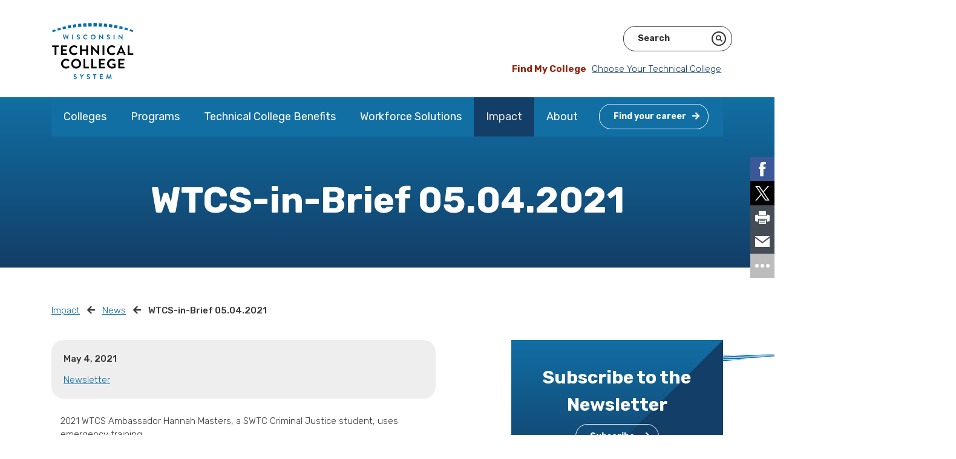

--- FILE ---
content_type: text/html; charset=utf-8
request_url: https://www.wtcsystem.edu/impact/news/wtcs-in-brief-05-05-2021/
body_size: 6714
content:
<!DOCTYPE html>
<html lang="eng-US">
<head>
    <base href="https://www.wtcsystem.edu/"><!--[if lte IE 6]></base><![endif]-->
    <meta name="viewport" content="width=device-width, initial-scale=1, shrink-to-fit=no">
    <meta name="generator" content="Silverstripe CMS 4.13" />
<meta http-equiv="Content-Type" content="text/html; charset=utf-8" />
<link rel="canonical" href="https://www.wtcsystem.edu/impact/news/wtcs-in-brief-05-05-2021/"/>
<meta property="og:title" content="WTCS-in-Brief 05.04.2021"/>
<meta property="og:type" content="website"/>
<meta property="og:url" content="https://www.wtcsystem.edu/impact/news/wtcs-in-brief-05-05-2021/"/>
<meta property="og:locale" content="eng_US" />
<meta property="og:site_name" content="WTCS" />
<meta name="twitter:card" content="summary"/>
<meta name="twitter:title" content="WTCS-in-Brief 05.04.2021"/>
<meta name="twitter:creator" content="@katypettersen"/>
<meta name="twitter:site" content="@wistechcolleges" />
<meta property="article:published_time" content="2021-05-05T13:31:39+00:00" />
<meta property="article:modified_time" content="2021-05-05T13:36:13+00:00" />
<!-- Facebook Pixel Code -->
<script>
!function(f,b,e,v,n,t,s)
{if(f.fbq)return;n=f.fbq=function(){n.callMethod?
n.callMethod.apply(n,arguments):n.queue.push(arguments)};
if(!f._fbq)f._fbq=n;n.push=n;n.loaded=!0;n.version='2.0';
n.queue=[];t=b.createElement(e);t.async=!0;
t.src=v;s=b.getElementsByTagName(e)[0];
s.parentNode.insertBefore(t,s)}(window, document,'script',
'https://connect.facebook.net/en_US/fbevents.js');
fbq('init', '155975246358842');
fbq('track', 'PageView');
</script>
<noscript><img height="1" width="1" style="display:none"
src="https://www.facebook.com/tr?id=155975246358842&ev=PageView&noscript=1"
/></noscript>
<!-- End Facebook Pixel Code -->

    <title>WTCS-in-Brief 05.04.2021 &#124; WTCS</title>

    <link rel="icon" type="image/png" href="/_resources/themes/wtcs/dist/images/favicons/favicon-32x32.png">
<link rel="apple-touch-icon" href="/_resources/themes/wtcs/dist/images/favicons/apple-touch-icon.png">
<link rel="apple-touch-icon" sizes="72x72" href="/_resources/themes/wtcs/dist/images/favicons/apple-touch-icon-72x72.png">
<link rel="apple-touch-icon" sizes="114x114" href="/_resources/themes/wtcs/dist/images/favicons/apple-touch-icon-114x114.png">
<link rel="apple-touch-icon" sizes="152x152" href="/_resources/themes/wtcs/dist/images/favicons/apple-touch-icon-152x152.png">
<link rel="apple-touch-icon" sizes="180x180" href="/_resources/themes/wtcs/dist/images/favicons/apple-touch-icon-180x180.png">


    

    
    

    <link rel="preconnect" href="https://fonts.gstatic.com">
<link href="https://fonts.googleapis.com/css2?family=Rubik:ital,wght@0,300;0,400;0,500;0,700;1,300;1,400;1,500;1,700&display=swap" rel="stylesheet">


    

    <!-- Google Tag Manager -->
<script>(function(w,d,s,l,i){w[l]=w[l]||[];w[l].push({'gtm.start':
new Date().getTime(),event:'gtm.js'});var f=d.getElementsByTagName(s)[0],
j=d.createElement(s),dl=l!='dataLayer'?'&l='+l:'';j.async=true;j.src=
'https://www.googletagmanager.com/gtm.js?id='+i+dl;f.parentNode.insertBefore(j,f);
})(window,document,'script','dataLayer','GTM-MKKB2DC');</script><!-- End Google Tag Manager -->



    
    



    <script src="//assets.adobedtm.com/c876840ac68fc41c08a580a3fb1869c51ca83380/satelliteLib-9eed0947b644f68803f9bef1195de26b3763f8b0.js"></script>
    <script async src=https://siteimproveanalytics.com/js/siteanalyze_90785472.js></script>

<link rel="stylesheet" type="text/css" href="/_resources/themes/wtcs/dist/css/app.css?m=1734722768" />
</head>
<body class="NewsPost loading has-quiz" ontouchstart="">

    
    <!-- Google Tag Manager (noscript) -->
<noscript><iframe src="https://www.googletagmanager.com/ns.html?id=GTM-MKKB2DC" height="0" width="0" style="display:none;visibility:hidden"></iframe></noscript>
<!-- End Google Tag Manager (noscript) -->



    <a class="sr-only sr-only-focusable ml-2" href="/impact/news/wtcs-in-brief-05-05-2021/#content">Skip to content</a>

    




    
    <div class="container">
    <nav class="nav-topper navbar-expand-lg navbar-light">
        <a href="https://www.wtcsystem.edu/" title="Go to the Home Page" class="navbar-brand" rel="home">
            <img src="/_resources/themes/wtcs/dist/images/logo.svg" width="136" height="97" class="img-fluid" alt="Wisconsin Technical College System logo" onerror="this.onerror=null; this.src='/_resources/themes/wtcs/dist/images/logo.png'">
        </a>

        <button class="navbar-toggler" type="button" data-toggle="collapse" data-target="#navbarNav" aria-controls="navbarNav" aria-expanded="false" aria-label="Toggle navigation">
            <span class="navbar-toggler-icon"></span>
        </button>

        <div class="nav-topper__right">
            
            <div class="row">
                <div id="google_translate_element"></div>
                <div id="searchfield"></div>
            </div>
            
<div class="my-college">
    <p>
    
        <span class="my-college__label">Find My College</span> <a href="/colleges/#sortable-college-list">Choose Your Technical College</a>
    
    </p>
</div>


        </div>
    </nav>

    <nav class="navbar navbar-expand-lg navbar-light ">
        <div class="collapse navbar-collapse" id="navbarNav">
            
                
                    <ul class="navbar-nav">
                    
                        <li class="nav-item dropdown ">
                            <a href="/colleges/" class="nav-link" title="Go to the Colleges page">Colleges</a>

                            
                                <a class="dropdown-toggle" href="#" data-toggle="dropdown" aria-haspopup="true" aria-expanded="false"></a>

                                <div class="dropdown-menu wide" role="menu">

                                    <div class="nav-column-holder">
                                        

                                        
                                            
                                                <div class="nav-column">
                                                    

                                                    
                                                        
                                                            
                                                                <a role="dropdown-item" href="/colleges/blackhawk-technical-college/" class="" title="Go to the Blackhawk page">Blackhawk</a>
                                                            
                                                        
                                                            
                                                                <a role="dropdown-item" href="/colleges/chippewa-valley-technical-college/" class="" title="Go to the Chippewa Valley page">Chippewa Valley</a>
                                                            
                                                        
                                                            
                                                                <a role="dropdown-item" href="/colleges/fox-valley-technical-college/" class="" title="Go to the Fox Valley page">Fox Valley</a>
                                                            
                                                        
                                                            
                                                                <a role="dropdown-item" href="/colleges/gateway-technical-college/" class="" title="Go to the Gateway page">Gateway</a>
                                                            
                                                        
                                                    
                                                </div>
                                            
                                                <div class="nav-column">
                                                    

                                                    
                                                        
                                                            
                                                                <a role="dropdown-item" href="/colleges/lakeshore-college/" class="" title="Go to the Lakeshore College page">Lakeshore College</a>
                                                            
                                                        
                                                            
                                                                <a role="dropdown-item" href="/colleges/madison-area-technical-college/" class="" title="Go to the Madison College page">Madison College</a>
                                                            
                                                        
                                                            
                                                                <a role="dropdown-item" href="/colleges/mid-state-technical-college/" class="" title="Go to the Mid-State page">Mid-State</a>
                                                            
                                                        
                                                            
                                                                <a role="dropdown-item" href="/colleges/milwaukee-area-technical-college/" class="" title="Go to the Milwaukee Area page">Milwaukee Area</a>
                                                            
                                                        
                                                    
                                                </div>
                                            
                                                <div class="nav-column">
                                                    

                                                    
                                                        
                                                            
                                                                <a role="dropdown-item" href="/colleges/moraine-park-technical-college/" class="" title="Go to the Moraine Park page">Moraine Park</a>
                                                            
                                                        
                                                            
                                                                <a role="dropdown-item" href="/colleges/nicolet-area-technical-college/" class="" title="Go to the Nicolet College page">Nicolet College</a>
                                                            
                                                        
                                                            
                                                                <a role="dropdown-item" href="/colleges/northcentral-technical-college/" class="" title="Go to the Northcentral page">Northcentral</a>
                                                            
                                                        
                                                            
                                                                <a role="dropdown-item" href="/colleges/northeast-wisconsin-technical-college/" class="" title="Go to the Northeast page">Northeast</a>
                                                            
                                                        
                                                    
                                                </div>
                                            
                                                <div class="nav-column">
                                                    

                                                    
                                                        
                                                            
                                                                <a role="dropdown-item" href="/colleges/northwood-technical-college/" class="" title="Go to the Northwood Tech page">Northwood Tech</a>
                                                            
                                                        
                                                            
                                                                <a role="dropdown-item" href="/colleges/southwest-wisconsin-technical-college/" class="" title="Go to the Southwest page">Southwest</a>
                                                            
                                                        
                                                            
                                                                <a role="dropdown-item" href="/colleges/waukesha-county-technical-college/" class="" title="Go to the Waukesha County page">Waukesha County</a>
                                                            
                                                        
                                                            
                                                                <a role="dropdown-item" href="/colleges/western-technical-college/" class="" title="Go to the Western page">Western</a>
                                                            
                                                        
                                                    
                                                </div>
                                            
                                        
                                    </div>
                                </div>
                            
                        </li>
                    
                        <li class="nav-item dropdown ">
                            <a href="/programs/" class="nav-link" title="Go to the Programs page">Programs</a>

                            
                                <a class="dropdown-toggle" href="#" data-toggle="dropdown" aria-haspopup="true" aria-expanded="false"></a>

                                <div class="dropdown-menu wide" role="menu">

                                    <div class="nav-column-holder">
                                        

                                        
                                            
                                                <div class="nav-column">
                                                    

                                                    
                                                        
                                                            
                                                                <span class="nav-column__title"><a role="dropdown-item" href="/programs/career-quiz/" class="" title="Go to the Career Quiz page">Career Quiz</a></span>
                                                            
                                                        
                                                    
                                                </div>
                                            
                                                <div class="nav-column">
                                                    

                                                    
                                                        
                                                            
                                                                <span class="nav-column__title"><a role="dropdown-item" href="/programs/find-your-program/" class="" title="Go to the Find Your Program page">Find Your Program</a></span>
                                                            
                                                        
                                                    
                                                </div>
                                            
                                                <div class="nav-column">
                                                    

                                                    
                                                        
                                                            
                                                                <span class="nav-column__title"><a role="dropdown-item" href="/programs/other-educational-opportunities/" class="" title="Go to the Other Educational Opportunities page">Other Educational Opportunities</a></span>
                                                            
                                                        
                                                            
                                                                <a role="dropdown-item" href="/programs/other-educational-opportunities/apprenticeships/" class="" title="Go to the Apprenticeships page">Apprenticeships</a>
                                                            
                                                        
                                                            
                                                                <a role="dropdown-item" href="/programs/other-educational-opportunities/dual-credit/" class="" title="Go to the Dual Credit page">Dual Credit</a>
                                                            
                                                        
                                                            
                                                                <a role="dropdown-item" href="/programs/other-educational-opportunities/hsed-ged/" class="" title="Go to the HSED and GED page">HSED and GED</a>
                                                            
                                                        
                                                            
                                                                <a role="dropdown-item" href="/programs/other-educational-opportunities/english-language-learners/" class="" title="Go to the English Language Learners page">English Language Learners</a>
                                                            
                                                        
                                                            
                                                                <a role="dropdown-item" href="/programs/other-educational-opportunities/re-entry-from-correctional-institutions/" class="" title="Go to the Re-Entry from Correctional Institutions page">Re-Entry from Correctional Institutions</a>
                                                            
                                                        
                                                    
                                                </div>
                                            
                                                <div class="nav-column">
                                                    

                                                    
                                                        
                                                            
                                                                <span class="nav-column__title"><a role="dropdown-item" href="/programs/materials-order-form/" class="" title="Go to the Request Materials page">Request Materials</a></span>
                                                            
                                                        
                                                    
                                                </div>
                                            
                                        
                                    </div>
                                </div>
                            
                        </li>
                    
                        <li class="nav-item dropdown ">
                            <a href="/technical-college-benefits/" class="nav-link" title="Go to the Technical College Benefits page">Technical College Benefits</a>

                            
                                <a class="dropdown-toggle" href="#" data-toggle="dropdown" aria-haspopup="true" aria-expanded="false"></a>

                                <div class="dropdown-menu wide" role="menu">

                                    <div class="nav-column-holder">
                                        
                                            <div class="promo-column">
                                            
                                                <span class="promo-column__title">Technical College Benefits</span>
                                                <span class="promo-column__copy"><p><span>Wisconsin's 16 public, two-year technical colleges provide affordable, relevant, rigorous, hands-on education that leads directly to employment.</span></p></span>
                                                
<a href="/technical-college-benefits/" class="btn btn-outline-light ghost" title="Go to Explore the Benefits">Explore the Benefits <i class="fa fa-arrow-right"></i></a>


                                            
                                            </div>
                                        

                                        
                                            
                                                <div class="nav-column">
                                                    

                                                    
                                                        
                                                            
                                                                <span class="nav-column__title"><a role="dropdown-item" href="/technical-college-benefits/affordable/" class="" title="Go to the Affordable Education page">Affordable Education</a></span>
                                                            
                                                        
                                                            
                                                                <a role="dropdown-item" href="/technical-college-benefits/affordable/financial-aid/" class="" title="Go to the Financial Aid page">Financial Aid</a>
                                                            
                                                        
                                                            
                                                                <a role="dropdown-item" href="/technical-college-benefits/affordable/scholarships-and-promise-programs/" class="" title="Go to the Scholarships and Promise Programs page">Scholarships and Promise Programs</a>
                                                            
                                                        
                                                            
                                                                <a role="dropdown-item" href="/technical-college-benefits/affordable/gi-bill/" class="" title="Go to the GI Bill® page">GI Bill®</a>
                                                            
                                                        
                                                    
                                                </div>
                                            
                                                <div class="nav-column">
                                                    

                                                    
                                                        
                                                            
                                                                <span class="nav-column__title"><a role="dropdown-item" href="/technical-college-benefits/student-support/" class="" title="Go to the Student Support page">Student Support</a></span>
                                                            
                                                        
                                                            
                                                                <a role="dropdown-item" href="/technical-college-benefits/student-support/student-services/" class="" title="Go to the Student Services page">Student Services</a>
                                                            
                                                        
                                                            
                                                                <a role="dropdown-item" href="/technical-college-benefits/student-support/student-life/" class="" title="Go to the Student Life page">Student Life</a>
                                                            
                                                        
                                                    
                                                </div>
                                            
                                                <div class="nav-column">
                                                    

                                                    
                                                        
                                                            
                                                                <span class="nav-column__title"><a role="dropdown-item" href="/technical-college-benefits/career-ready-education/" class="" title="Go to the Career-Ready Education page">Career-Ready Education</a></span>
                                                            
                                                        
                                                            
                                                                <span class="nav-column__title"><a role="dropdown-item" href="/technical-college-benefits/flexible-learning/" class="" title="Go to the Flexible Learning page">Flexible Learning</a></span>
                                                            
                                                        
                                                            
                                                                <span class="nav-column__title"><a role="dropdown-item" href="/technical-college-benefits/career-placement/" class="" title="Go to the Career Placement page">Career Placement</a></span>
                                                            
                                                        
                                                            
                                                                <span class="nav-column__title"><a role="dropdown-item" href="/technical-college-benefits/transfer-opportunities/" class="" title="Go to the Transfer Opportunities page">Transfer Opportunities</a></span>
                                                            
                                                        
                                                    
                                                </div>
                                            
                                        
                                    </div>
                                </div>
                            
                        </li>
                    
                        <li class="nav-item dropdown ">
                            <a href="/workforce-solutions/" class="nav-link" title="Go to the Workforce Solutions page">Workforce Solutions</a>

                            
                                <a class="dropdown-toggle" href="#" data-toggle="dropdown" aria-haspopup="true" aria-expanded="false"></a>

                                <div class="dropdown-menu wide" role="menu">

                                    <div class="nav-column-holder">
                                        

                                        
                                            
                                                <div class="nav-column">
                                                    

                                                    
                                                        
                                                            
                                                                <span class="nav-column__title"><a role="dropdown-item" href="/workforce-solutions/hire-skilled-employees/" class="" title="Go to the Hire Skilled Employees page">Hire Skilled Employees</a></span>
                                                            
                                                        
                                                    
                                                </div>
                                            
                                                <div class="nav-column">
                                                    

                                                    
                                                        
                                                            
                                                                <span class="nav-column__title"><a role="dropdown-item" href="/workforce-solutions/customized-instruction/" class="" title="Go to the Customized Instruction page">Customized Instruction</a></span>
                                                            
                                                        
                                                    
                                                </div>
                                            
                                                <div class="nav-column">
                                                    

                                                    
                                                        
                                                            
                                                                <span class="nav-column__title"><a role="dropdown-item" href="/workforce-solutions/business-consultation/" class="" title="Go to the Business Consultation page">Business Consultation</a></span>
                                                            
                                                        
                                                    
                                                </div>
                                            
                                                <div class="nav-column">
                                                    

                                                    
                                                        
                                                            
                                                                <span class="nav-column__title"><a role="dropdown-item" href="/workforce-solutions/grow-your-network/" class="" title="Go to the Grow Your Network page">Grow Your Network</a></span>
                                                            
                                                        
                                                    
                                                </div>
                                            
                                                <div class="nav-column">
                                                    

                                                    
                                                        
                                                            
                                                                <span class="nav-column__title"><a role="dropdown-item" href="/workforce-solutions/contact/" class="" title="Go to the Contact page">Contact</a></span>
                                                            
                                                        
                                                    
                                                </div>
                                            
                                        
                                    </div>
                                </div>
                            
                        </li>
                    
                        <li class="nav-item dropdown  section">
                            <a href="/impact/" class="nav-link" title="Go to the Impact page">Impact</a>

                            
                                <a class="dropdown-toggle" href="#" data-toggle="dropdown" aria-haspopup="true" aria-expanded="false"></a>

                                <div class="dropdown-menu wide" role="menu">

                                    <div class="nav-column-holder">
                                        

                                        
                                            
                                                <div class="nav-column">
                                                    

                                                    
                                                        
                                                            
                                                                <span class="nav-column__title"><a role="dropdown-item" href="/impact/opportunity/" class="" title="Go to the Opportunity page">Opportunity</a></span>
                                                            
                                                        
                                                    
                                                </div>
                                            
                                                <div class="nav-column">
                                                    

                                                    
                                                        
                                                            
                                                                <span class="nav-column__title"><a role="dropdown-item" href="/impact/outcomes/" class="" title="Go to the Outcomes page">Outcomes</a></span>
                                                            
                                                        
                                                    
                                                </div>
                                            
                                                <div class="nav-column">
                                                    

                                                    
                                                        
                                                            
                                                                <span class="nav-column__title"><a role="dropdown-item" href="/impact/community-engagement/" class="" title="Go to the Community Engagement page">Community Engagement</a></span>
                                                            
                                                        
                                                            
                                                                <a role="dropdown-item" href="/impact/community-engagement/futuremaker-partners/" class="" title="Go to the Futuremaker Partners page">Futuremaker Partners</a>
                                                            
                                                        
                                                    
                                                </div>
                                            
                                                <div class="nav-column">
                                                    

                                                    
                                                        
                                                            
                                                                <span class="nav-column__title"><a role="dropdown-item" href="/impact/priorities/" class="" title="Go to the Priorities page">Priorities</a></span>
                                                            
                                                        
                                                    
                                                </div>
                                            
                                                <div class="nav-column">
                                                    

                                                    
                                                        
                                                            
                                                                <span class="nav-column__title"><a role="dropdown-item" href="/impact/publications/" class="" title="Go to the Publications page">Publications</a></span>
                                                            
                                                        
                                                    
                                                </div>
                                            
                                                <div class="nav-column">
                                                    

                                                    
                                                        
                                                            
                                                                <span class="nav-column__title"><a role="dropdown-item" href="/impact/news/" class="" title="Go to the News page">News</a></span>
                                                            
                                                        
                                                            
                                                                <a role="dropdown-item" href="/impact/news/media-kit/" class="" title="Go to the Media Kit page">Media Kit</a>
                                                            
                                                        
                                                    
                                                </div>
                                            
                                        
                                    </div>
                                </div>
                            
                        </li>
                    
                        <li class="nav-item last-parent dropdown ">
                            <a href="/about/" class="nav-link" title="Go to the About page">About</a>

                            
                                <a class="dropdown-toggle" href="#" data-toggle="dropdown" aria-haspopup="true" aria-expanded="false"></a>

                                <div class="dropdown-menu wide" role="menu">

                                    <div class="nav-column-holder">
                                        

                                        
                                            
                                                <div class="nav-column">
                                                    

                                                    
                                                        
                                                            
                                                                <span class="nav-column__title"><a role="dropdown-item" href="/about/mission-vision/" class="" title="Go to the Mission, Vision and Values page">Mission, Vision and Values</a></span>
                                                            
                                                        
                                                    
                                                </div>
                                            
                                                <div class="nav-column">
                                                    

                                                    
                                                        
                                                            
                                                                <span class="nav-column__title"><a role="dropdown-item" href="/about/history/" class="" title="Go to the History page">History</a></span>
                                                            
                                                        
                                                    
                                                </div>
                                            
                                                <div class="nav-column">
                                                    

                                                    
                                                        
                                                            
                                                                <span class="nav-column__title"><a role="dropdown-item" href="/about/wtcs-board/" class="" title="Go to the System Board page">System Board</a></span>
                                                            
                                                        
                                                            
                                                                <a role="dropdown-item" href="/about/wtcs-board/board-members/" class="" title="Go to the Board Members page">Board Members</a>
                                                            
                                                        
                                                            
                                                                <a role="dropdown-item" href="/about/wtcs-board/meetings/" class="" title="Go to the Meetings page">Meetings</a>
                                                            
                                                        
                                                            
                                                                <a role="dropdown-item" href="/about/wtcs-board/board-policies/" class="" title="Go to the Board Policies page">Board Policies</a>
                                                            
                                                        
                                                    
                                                </div>
                                            
                                                <div class="nav-column">
                                                    

                                                    
                                                        
                                                            
                                                                <span class="nav-column__title"><a role="dropdown-item" href="/about/system-office/" class="" title="Go to the System Office page">System Office</a></span>
                                                            
                                                        
                                                            
                                                                <a role="dropdown-item" href="/about/system-office/president/" class="" title="Go to the President page">President</a>
                                                            
                                                        
                                                            
                                                                <a role="dropdown-item" href="/about/system-office/staff-directory/" class="" title="Go to the Staff Directory page">Staff Directory</a>
                                                            
                                                        
                                                    
                                                </div>
                                            
                                                <div class="nav-column">
                                                    

                                                    
                                                        
                                                            
                                                                <span class="nav-column__title"><a role="dropdown-item" href="/about/district-boards/" class="" title="Go to the District Boards page">District Boards</a></span>
                                                            
                                                        
                                                    
                                                </div>
                                            
                                                <div class="nav-column">
                                                    

                                                    
                                                        
                                                            
                                                                <span class="nav-column__title"><a role="dropdown-item" href="/about/contact-us/" class="" title="Go to the Contact Us page">Contact Us</a></span>
                                                            
                                                        
                                                    
                                                </div>
                                            
                                                <div class="nav-column">
                                                    

                                                    
                                                        
                                                            
                                                                <span class="nav-column__title"><a role="dropdown-item" href="/about/employment/" class="" title="Go to the Employment page">Employment</a></span>
                                                            
                                                        
                                                            
                                                                <a role="dropdown-item" href="/about/employment/employment-2/" class="" title="Go to the Employment - System Office page">Employment - System Office</a>
                                                            
                                                        
                                                            
                                                                <a role="dropdown-item" href="/about/employment/employment-3/" class="" title="Go to the Employment - 16 Technical Colleges page">Employment - 16 Technical Colleges</a>
                                                            
                                                        
                                                    
                                                </div>
                                            
                                        
                                    </div>
                                </div>
                            
                        </li>
                    
                        <li class="nav-item nav-quiz">
                            <a href="/programs/career-quiz/" class="nav-link nav-quiz" title="Go to the  page"><span class="btn btn-outline-white">Find your career<i class="fas fa-arrow-right"></i></span></a>
                        </li>
                    </ul>
                
            
        </div>
    </nav>
</div>

    

    <main id="content">
        
            
    <div class="header only-text ">
        
        
            
        

        
        <div class="slide-text">
            <div class="inner">
                <h1>WTCS-in-Brief 05.04.2021</h1>
                
                
            </div>
        </div>
        
        
    </div>


        
        

        <div class="container">
            <div class="row">
                
                    
                        <div class="col-md-12">
                            
<nav aria-label="breadcrumb">
    <ol class="breadcrumb">
        
        
            
                <li class="breadcrumb-item"><a href="/impact/" title="Go to the Impact page">Impact</a></li>
            
        
            
                <li class="breadcrumb-item"><a href="/impact/news/" title="Go to the News page">News</a></li>
            
        
            
                <li class="breadcrumb-item active" aria-current="page">WTCS-in-Brief 05.04.2021</li>
            
        
    </ol>
</nav>

                        </div>
                    
                
            </div>
        </div>

        <div class="bg-graphic-holder bg-graphic-holder__find-program">
    <div class="container">
        <div class="row">
            <div class="col-md-7">
                

                <div class="blog-post-meta-detail">
    <div class="blog-post-meta-detail__date">May 4, 2021</div>

    
        <div>
            
                <a href="/impact/news/category/newsletter" title="Newsletter">Newsletter</a>
            
        </div>
    

    

    
</div>


                <div class="element-area main-element-area">
                    
    
    
        
<div class="element elementcontent style-default has-bg-color bgcolor-"  data-element-id="938">

    <div class="container">
    <div class="row">
        <div class="col-md-12">
            

            <div class="row">
                <div class="col-md-8 offset-md-2">
                    
                        <div class="element__content typography"><p>2021 WTCS Ambassador Hannah Masters, a SWTC Criminal Justice student, uses emergency training<br>BTC English Language Learner Program opening doors<br>Southwest Tech student serves her community as EMT following tragedy<br>MATC Criminal Justice students goes inside Milwaukee Police Department's Citizen Academy</p><p><a title="Constant Contact Newsletter" rel="noopener" href="https://conta.cc/2Sl2A8y" target="_blank">Read the newsletter&gt;&gt;</a></p></div>
                    

                    

                    
                </div>
            </div>
        </div>
    </div>
</div>


    
</div>


    
    

                </div>
            </div>

            <div class="col-md-4 offset-md-1 sidebar news-sidebar">
                

                
                    
                        <div class="publication-contact">
                            
                                <h3>Subscribe to the Newsletter</h3>
                            

                            
                                
<a href="https://lp.constantcontactpages.com/sl/JkFzOqT" target='_blank' class="btn btn-outline-light ghost" title="Go to Subscribe">Subscribe <i class="fa fa-arrow-right"></i></a>


                            
                        </div>
                    

                    
                        <div class="news-holder-contact">
                            
                                <h3>WTCS Communications</h3>
                                <p class="name">Katy Pettersen</p>
                                <p class="position">Director of Strategic Advancement</p>
                                <p class="phone"><a href="tel:(608) 266-2991" title="Call (608) 266-2991">(608) 266-2991</a></p>
                                <p class="button">
<a href="&#109;&#x61;&#105;&#x6c;&#116;&#x6f;&#58;&#x6b;&#97;&#x74;&#121;&#x2e;&#112;&#x65;&#116;&#x74;&#101;&#x72;&#115;&#x65;&#110;&#x40;&#119;&#x74;&#99;&#x73;&#121;&#x73;&#116;&#x65;&#109;&#x2e;&#101;&#x64;&#117;" class="btn btn-outline-secondary ghost" title="Go to Email">Email <i class="fa fa-arrow-right"></i></a>

</p>
                            
                        </div>
                    
                

            </div>
        </div>
    </div>
    <img src="/_resources/themes/wtcs/dist/images/Background-Pathway-Graphic/OptionB.png" class="square optionb right top" alt="package graphic" aria-hidden="true">

</div>

    </main>

    <div class="footer">
    <div class="container">
        <div class="row">
            <div class="col-md-8">
                
                    <h2>Wisconsin Technical College System</h2>
                
                
                    <div class="typography"><div>The Wisconsin Technical College System (WTCS) offers more than 500 programs awarding two-year associate degrees, one- and two-year technical diplomas, short-term technical diplomas, certificates and related education for apprenticeships. The System is the major provider of customized instruction and technical assistance for Wisconsin employers. With more than 293,900 people enrolling in a technical college each year, it is the largest higher education system in the state.</div></div>
                

                <div class="w-100"></div>

                <div class="footer__social">
                    <div class="social-fa">
                        
                            
                                
                                    <a href="https://www.facebook.com/WisTechColleges/" title="Go to WTCS&apos;s facebook page" class="facebook">
                                        
                                            <i class="fab fa-facebook-f"></i>
                                        
                                    </a>
                                
                                    <a href="https://twitter.com/WisTechColleges" title="Go to WTCS&apos;s twitter page" class="twitter">
                                        
                                            <svg class="social-fa--x-logo" xmlns="http://www.w3.org/2000/svg" viewBox="0 0 512 512"><!--! Font Awesome Pro 6.4.2 by @fontawesome - https://fontawesome.com License - https://fontawesome.com/license (Commercial License) Copyright 2023 Fonticons, Inc. --><path d="M389.2 48h70.6L305.6 224.2 487 464H345L233.7 318.6 106.5 464H35.8L200.7 275.5 26.8 48H172.4L272.9 180.9 389.2 48zM364.4 421.8h39.1L151.1 88h-42L364.4 421.8z"/></svg>
                                        
                                    </a>
                                
                                    <a href="https://www.linkedin.com/company/wisconsin-technical-college-system" title="Go to WTCS&apos;s linkedin page" class="linkedin">
                                        
                                            <i class="fab fa-linkedin-in"></i>
                                        
                                    </a>
                                
                                    <a href="https://www.youtube.com/user/WisTechColleges" title="Go to WTCS&apos;s youtube page" class="youtube">
                                        
                                            <i class="fab fa-youtube"></i>
                                        
                                    </a>
                                
                                    <a href="http://www.instagram.com/WisTechColleges" title="Go to WTCS&apos;s instagram page" class="instagram">
                                        
                                            <i class="fab fa-instagram"></i>
                                        
                                    </a>
                                
                            
                        
                    </div>

                    
                        <div class="btn-holder">
                        
<a href="https://lp.constantcontactpages.com/sl/JkFzOqT" target='_blank' class="btn btn-outline-light ghost" title="Go to Sign Up for the Newsletter">Sign Up for the Newsletter <i class="fa fa-arrow-right"></i></a>


                        </div>
                    
                </div>
            </div>
            <div class="col-md-4">
                <nav class="footerNav">
                    
                        <h3>Wisconsin Technical College System Office</h3>
                        <p class="mb-0">4822 Madison Yards Way, N Tower, 5th Flr-WTCS</p>
                        <p class="mb-0">PO Box 7874</p>
                        <p class="mb-0">Madison, WI 53707-7874</p>
                        <p class="phone mb-0"><a href="tel:(608) 266-1207" title="Call (608) 266-1207">(608) 266-1207</a><span class="phone-spacer"> | </span>TTY: <a href="tel:(608) 267-2483" title="Call (608) 267-2483">(608) 267-2483</a></p>
                        
                    

                    
                        
<a href="/about/contact-us/" class="btn btn-outline-light ghost" title="Go to Contact Us">Contact Us <i class="fa fa-arrow-right"></i></a>


                    
                </nav>
            </div>
        </div>
    </div>
</div>
<div class="footer--lower">
    <div class="container">
        <div class="row">
            <div class="col-md-12">
                
                    <p>&copy; 2025 WTCS</p>
                

                <div class="footer-links">
                    
                    
                    
                        <nav class="footerNav">
                        
                            
                            <ul>
                            
                                <li><a href="/bottom-footer-legal-information/" title="Go to the Legal Information page" >Legal Information</a></li>
                            
                                <li><a href="/sitemap/" title="Go to the Sitemap page" >Sitemap</a></li>
                            
                                <li><a href="/student-complaints/" title="Go to the Student Complaints page" >Student Complaints</a></li>
                            
                                <li><a href="/equal-opportunity/" title="Go to the Equal Opportunity page" >Equal Opportunity</a></li>
                            
                            </ul>
                            
                        
                        </nav>
                    
                    
                    
                </div>
            </div>
        </div>
    </div>
</div>


    

    


    


    <script type="application/javascript" src="/assets/_combinedfiles/scripts-2796927.js"></script>
<script type="application/javascript" src="//cdn.jsdelivr.net/npm/addsearch-js-client@0.8/dist/addsearch-js-client.min.js"></script>
<script type="application/javascript" src="//cdn.jsdelivr.net/npm/addsearch-search-ui@0.8/dist/addsearch-search-ui.min.js"></script>
<script type="text/javascript">
        function googleTranslateElementInit() {
            new google.translate.TranslateElement({pageLanguage: 'en', layout: google.translate.TranslateElement.InlineLayout.VERTICAL, autoDisplay: false}, 'google_translate_element');
        }
    </script>
    <script type="text/javascript" src="//translate.google.com/translate_a/element.js?cb=googleTranslateElementInit"></script>

    <script src="//assets.adobedtm.com/175f7caa2b90/1eaf60d7af27/launch-ad28595644f8.min.js" async></script>
    <script type="text/javascript">_satellite.pageBottom();</script>


    <script type="text/javascript">
    /*<![CDATA[*/
    (function() {
    	var sz = document.createElement('script'); sz.type = 'text/javascript'; sz.async = true;
    	sz.src = '//siteimproveanalytics.com/js/siteanalyze_90785472.js';
    	var s = document.getElementsByTagName('script')[0]; s.parentNode.insertBefore(sz, s);
    })();
    /*]]>*/
    </script>

    
    <script>
        var client = new AddSearchClient('a5c2aee2728fca240d9f734cc705e3d6');

        // Search UI instance
        var searchui = new AddSearchUI(client, {searchResultsPageUrl: '/search/'});

        // Add components
        var searchFieldTemplate =
        `
          <form class="header-search" autocomplete="off" action="?" role="search">
            <div class="form-group">
              <input type="search" placeholder="{{placeholder}}" aria-label="Search field" class="form-control {{#not icon false}}icon{{/not}}" />

              {{#if button}}
              <div class="button-holder">
                <div>
                  <button type="button" class="btn" aria-label="Search button" ><i class="fas fa-search"></i></button>
                </div>
              </div>
              {{/if}}
            </div>
          </form>
        `;
        searchui.searchField({
            containerId: 'searchfield',
            placeholder: 'Search',
            button: 'Search',
            autofocus: false,
            searchAsYouType: false,
            template: searchFieldTemplate
        });

        // All components added. Start
        searchui.start();
    </script>
    

</body>
</html>


--- FILE ---
content_type: application/x-javascript
request_url: https://assets.adobedtm.com/c876840ac68fc41c08a580a3fb1869c51ca83380/satelliteLib-9eed0947b644f68803f9bef1195de26b3763f8b0.js
body_size: 24177
content:
// All code and conventions are protected by copyright
!function(e,t,n){function i(){x.addEventHandler(e,"orientationchange",i.orientationChange)}function a(t){t=t||x.rules,this.rules=x.filter(t,function(e){return"inview"===e.event}),this.elements=[],this.eventHandler=x.bind(this.track,this),x.addEventHandler(e,"scroll",this.eventHandler),x.addEventHandler(e,"load",this.eventHandler)}function r(){this.rules=x.filter(x.rules,function(e){return"videoplayed"===e.event.substring(0,11)}),this.eventHandler=x.bind(this.onUpdateTime,this)}function s(){x.getToolsByType("nielsen").length>0&&x.domReady(x.bind(this.initialize,this))}function o(e){this.delay=250,this.FB=e,x.domReady(x.bind(function(){x.poll(x.bind(this.initialize,this),this.delay,8)},this))}function c(){this.defineEvents(),this.visibilityApiHasPriority=!0,t.addEventListener?this.setVisibilityApiPriority(!1):this.attachDetachOlderEventListeners(!0,t,"focusout");x.bindEvent("aftertoolinit",function(){x.fireEvent(x.visibility.isHidden()?"tabblur":"tabfocus")})}function l(){this.lastURL=x.URL(),this._fireIfURIChanged=x.bind(this.fireIfURIChanged,this),this._onPopState=x.bind(this.onPopState,this),this._onHashChange=x.bind(this.onHashChange,this),this._pushState=x.bind(this.pushState,this),this._replaceState=x.bind(this.replaceState,this),this.initialize()}function u(){var e=x.filter(x.rules,function(e){return 0===e.event.indexOf("dataelementchange")});this.dataElementsNames=x.map(e,function(e){return e.event.match(/dataelementchange\((.*)\)/i)[1]},this),this.initPolling()}function d(){this.rules=x.filter(x.rules,function(e){return"elementexists"===e.event})}function h(){var e=this.eventRegex=/^hover\(([0-9]+)\)$/,t=this.rules=[];x.each(x.rules,function(n){n.event.match(e)&&t.push([Number(n.event.match(e)[1]),n.selector])})}function f(t){x.domReady(x.bind(function(){this.twttr=t||e.twttr,this.initialize()},this))}function p(e){x.BaseTool.call(this,e),this.styleElements={},this.targetPageParamsStore={}}function g(e){x.BaseTool.call(this,e),this.defineListeners(),this.beaconMethod="plainBeacon",this.adapt=new g.DataAdapters,this.dataProvider=new g.DataProvider.Aggregate}function m(e){x.BaseTool.call(this,e),this.varBindings={},this.events=[],this.products=[],this.customSetupFuns=[]}function v(){x.BaseTool.call(this),this.asyncScriptCallbackQueue=[],this.argsForBlockingScripts=[]}function y(e){x.BaseTool.call(this,e),this.name=e.name||"Basic"}function b(e){x.BaseTool.call(this,e),this.name=e.name||"VisitorID",this.initialize()}function w(e){x.BaseTool.call(this,e)}function E(e){x.BaseTool.call(this,e)}var k,P,S,T=Object.prototype.toString,C=e._satellite&&e._satellite.override,x={initialized:!1,$data:function(e,t,i){if(e){var a="__satellite__",r=x.dataCache,s=e[a];s||(s=e[a]=x.uuid++);var o=r[s];if(o||(o=r[s]={}),i===n)return o[t];o[t]=i}},uuid:1,dataCache:{},keys:function(e){var t=[];for(var n in e)e.hasOwnProperty(n)&&t.push(n);return t},values:function(e){var t=[];for(var n in e)e.hasOwnProperty(n)&&t.push(e[n]);return t},isArray:Array.isArray||function(e){return"[object Array]"===T.apply(e)},isObject:function(e){return null!=e&&!x.isArray(e)&&"object"==typeof e},isString:function(e){return"string"==typeof e},isNumber:function(e){return"[object Number]"===T.apply(e)&&!x.isNaN(e)},isNaN:function(e){return e!=e},isRegex:function(e){return e instanceof RegExp},isLinkTag:function(e){return!(!e||!e.nodeName||"a"!==e.nodeName.toLowerCase())},each:function(e,t,n){for(var i=0,a=e.length;i<a;i++)t.call(n,e[i],i,e)},map:function(e,t,n){for(var i=[],a=0,r=e.length;a<r;a++)i.push(t.call(n,e[a],a,e));return i},filter:function(e,t,n){for(var i=[],a=0,r=e.length;a<r;a++){var s=e[a];t.call(n,s,a,e)&&i.push(s)}return i},any:function(e,t,n){for(var i=0,a=e.length;i<a;i++){var r=e[i];if(t.call(n,r,i,e))return!0}return!1},every:function(e,t,n){for(var i=!0,a=0,r=e.length;a<r;a++){var s=e[a];i=i&&t.call(n,s,a,e)}return i},contains:function(e,t){return-1!==x.indexOf(e,t)},indexOf:function(e,t){if(e.indexOf)return e.indexOf(t);for(var n=e.length;n--;)if(t===e[n])return n;return-1},find:function(e,t,n){if(!e)return null;for(var i=0,a=e.length;i<a;i++){var r=e[i];if(t.call(n,r,i,e))return r}return null},textMatch:function(e,t){if(null==t)throw new Error("Illegal Argument: Pattern is not present");return null!=e&&("string"==typeof t?e===t:t instanceof RegExp&&t.test(e))},stringify:function(e,t){if(t=t||[],x.isObject(e)){if(x.contains(t,e))return"<Cycle>";t.push(e)}if(x.isArray(e))return"["+x.map(e,function(e){return x.stringify(e,t)}).join(",")+"]";if(x.isString(e))return'"'+String(e)+'"';if(x.isObject(e)){var n=[];for(var i in e)e.hasOwnProperty(i)&&n.push(i+": "+x.stringify(e[i],t));return"{"+n.join(", ")+"}"}return String(e)},trim:function(e){return null==e?null:e.trim?e.trim():e.replace(/^ */,"").replace(/ *$/,"")},bind:function(e,t){return function(){return e.apply(t,arguments)}},throttle:function(e,t){var n=null;return function(){var i=this,a=arguments;clearTimeout(n),n=setTimeout(function(){e.apply(i,a)},t)}},domReady:function(e){function n(e){for(h=1;e=a.shift();)e()}var i,a=[],r=!1,s=t,o=s.documentElement,c=o.doScroll,l="DOMContentLoaded",u="addEventListener",d="onreadystatechange",h=/^loade|^c/.test(s.readyState);return s[u]&&s[u](l,i=function(){s.removeEventListener(l,i,r),n()},r),c&&s.attachEvent(d,i=function(){/^c/.test(s.readyState)&&(s.detachEvent(d,i),n())}),e=c?function(t){self!=top?h?t():a.push(t):function(){try{o.doScroll("left")}catch(n){return setTimeout(function(){e(t)},50)}t()}()}:function(e){h?e():a.push(e)}}(),loadScript:function(e,n){var i=t.createElement("script");x.scriptOnLoad(e,i,n),i.src=e,t.getElementsByTagName("head")[0].appendChild(i)},scriptOnLoad:function(e,t,n){function i(e){e&&x.logError(e),n&&n(e)}"onload"in t?(t.onload=function(){i()},t.onerror=function(){i(new Error("Failed to load script "+e))}):"readyState"in t&&(t.onreadystatechange=function(){var e=t.readyState;"loaded"!==e&&"complete"!==e||(t.onreadystatechange=null,i())})},loadScriptOnce:function(e,t){x.loadedScriptRegistry[e]||x.loadScript(e,function(n){n||(x.loadedScriptRegistry[e]=!0),t&&t(n)})},loadedScriptRegistry:{},loadScriptSync:function(e){t.write?x.domReadyFired?x.notify('Cannot load sync the "'+e+'" script after DOM Ready.',1):(e.indexOf('"')>-1&&(e=encodeURI(e)),t.write('<script src="'+e+'"></script>')):x.notify('Cannot load sync the "'+e+'" script because "document.write" is not available',1)},pushAsyncScript:function(e){x.tools["default"].pushAsyncScript(e)},pushBlockingScript:function(e){x.tools["default"].pushBlockingScript(e)},addEventHandler:e.addEventListener?function(e,t,n){e.addEventListener(t,n,!1)}:function(e,t,n){e.attachEvent("on"+t,n)},removeEventHandler:e.removeEventListener?function(e,t,n){e.removeEventListener(t,n,!1)}:function(e,t,n){e.detachEvent("on"+t,n)},preventDefault:e.addEventListener?function(e){e.preventDefault()}:function(e){e.returnValue=!1},stopPropagation:function(e){e.cancelBubble=!0,e.stopPropagation&&e.stopPropagation()},containsElement:function(e,t){return e.contains?e.contains(t):!!(16&e.compareDocumentPosition(t))},matchesCss:function(n){function i(e,t){var n=t.tagName;return!!n&&e.toLowerCase()===n.toLowerCase()}var a=n.matchesSelector||n.mozMatchesSelector||n.webkitMatchesSelector||n.oMatchesSelector||n.msMatchesSelector;return a?function(n,i){if(i===t||i===e)return!1;try{return a.call(i,n)}catch(r){return!1}}:n.querySelectorAll?function(e,t){if(!t.parentNode)return!1;if(e.match(/^[a-z]+$/i))return i(e,t);try{for(var n=t.parentNode.querySelectorAll(e),a=n.length;a--;)if(n[a]===t)return!0}catch(r){}return!1}:function(e,t){if(e.match(/^[a-z]+$/i))return i(e,t);try{return x.Sizzle.matches(e,[t]).length>0}catch(n){return!1}}}(t.documentElement),cssQuery:(k=t,k.querySelectorAll?function(e,t){var n;try{n=k.querySelectorAll(e)}catch(i){n=[]}t(n)}:function(e,t){if(x.Sizzle){var n;try{n=x.Sizzle(e)}catch(i){n=[]}t(n)}else x.sizzleQueue.push([e,t])}),hasAttr:function(e,t){return e.hasAttribute?e.hasAttribute(t):e[t]!==n},inherit:function(e,t){var n=function(){};n.prototype=t.prototype,e.prototype=new n,e.prototype.constructor=e},extend:function(e,t){for(var n in t)t.hasOwnProperty(n)&&(e[n]=t[n])},toArray:function(){try{var e=Array.prototype.slice;return e.call(t.documentElement.childNodes,0)[0].nodeType,function(t){return e.call(t,0)}}catch(n){return function(e){for(var t=[],n=0,i=e.length;n<i;n++)t.push(e[n]);return t}}}(),equalsIgnoreCase:function(e,t){return null==e?null==t:null!=t&&String(e).toLowerCase()===String(t).toLowerCase()},poll:function(e,t,n){function i(){x.isNumber(n)&&a++>=n||e()||setTimeout(i,t)}var a=0;t=t||1e3,i()},escapeForHtml:function(e){return e?String(e).replace(/\&/g,"&amp;").replace(/\</g,"&lt;").replace(/\>/g,"&gt;").replace(/\"/g,"&quot;").replace(/\'/g,"&#x27;").replace(/\//g,"&#x2F;"):e}};x.availableTools={},x.availableEventEmitters=[],x.fireOnceEvents=["condition","elementexists"],x.initEventEmitters=function(){x.eventEmitters=x.map(x.availableEventEmitters,function(e){return new e})},x.eventEmitterBackgroundTasks=function(){x.each(x.eventEmitters,function(e){"backgroundTasks"in e&&e.backgroundTasks()})},x.initTools=function(e){var t={"default":new v},n=x.settings.euCookieName||"sat_track";for(var i in e)if(e.hasOwnProperty(i)){var a,r,s;if((a=e[i]).euCookie)if("true"!==x.readCookie(n))continue;if(!(r=x.availableTools[a.engine])){var o=[];for(var c in x.availableTools)x.availableTools.hasOwnProperty(c)&&o.push(c);throw new Error("No tool engine named "+a.engine+", available: "+o.join(",")+".")}(s=new r(a)).id=i,t[i]=s}return t},x.preprocessArguments=function(e,t,n,i,a){function r(e){return i&&x.isString(e)?e.toLowerCase():e}function s(e){var c={};for(var l in e)if(e.hasOwnProperty(l)){var u=e[l];x.isObject(u)?c[l]=s(u):x.isArray(u)?c[l]=o(u,i):c[l]=r(x.replace(u,t,n,a))}return c}function o(e){for(var i=[],a=0,o=e.length;a<o;a++){var c=e[a];x.isString(c)?c=r(x.replace(c,t,n)):c&&c.constructor===Object&&(c=s(c)),i.push(c)}return i}return e?o(e,i):e},x.execute=function(e,t,n,i){function a(a){var r=i[a||"default"];if(r)try{r.triggerCommand(e,t,n)}catch(s){x.logError(s)}}if(!_satellite.settings.hideActivity)if(i=i||x.tools,e.engine){var r=e.engine;for(var s in i)if(i.hasOwnProperty(s)){var o=i[s];o.settings&&o.settings.engine===r&&a(s)}}else e.tool instanceof Array?x.each(e.tool,function(e){a(e)}):a(e.tool)},x.Logger={outputEnabled:!1,messages:[],keepLimit:100,flushed:!1,LEVELS:[null,null,"log","info","warn","error"],message:function(e,t){var n=this.LEVELS[t]||"log";this.messages.push([n,e]),this.messages.length>this.keepLimit&&this.messages.shift(),this.outputEnabled&&this.echo(n,e)},getHistory:function(){return this.messages},clearHistory:function(){this.messages=[]},setOutputState:function(e){this.outputEnabled!=e&&(this.outputEnabled=e,e?this.flush():this.flushed=!1)},echo:function(t,n){e.console&&e.console[t]("SATELLITE: "+n)},flush:function(){this.flushed||(x.each(this.messages,function(e){!0!==e[2]&&(this.echo(e[0],e[1]),e[2]=!0)},this),this.flushed=!0)}},x.notify=x.bind(x.Logger.message,x.Logger),x.cleanText=function(e){return null==e?null:x.trim(e).replace(/\s+/g," ")},x.cleanText.legacy=function(e){return null==e?null:x.trim(e).replace(/\s{2,}/g," ").replace(/[^\000-\177]*/g,"")},x.text=function(e){return e.textContent||e.innerText},x.specialProperties={text:x.text,cleanText:function(e){return x.cleanText(x.text(e))}},x.getObjectProperty=function(e,t,i){for(var a,r=t.split("."),s=e,o=x.specialProperties,c=0,l=r.length;c<l;c++){if(null==s)return n;var u=r[c];if(i&&"@"===u.charAt(0))s=o[u.slice(1)](s);else if(s.getAttribute&&(a=u.match(/^getAttribute\((.+)\)$/))){var d=a[1];s=s.getAttribute(d)}else s=s[u]}return s},x.getToolsByType=function(e){if(!e)throw new Error("Tool type is missing");var t=[];for(var n in x.tools)if(x.tools.hasOwnProperty(n)){var i=x.tools[n];i.settings&&i.settings.engine===e&&t.push(i)}return t},x.setVar=function(){var e=x.data.customVars;if(null==e&&(x.data.customVars={},e=x.data.customVars),"string"==typeof arguments[0])e[arguments[0]]=arguments[1];else if(arguments[0]){var t=arguments[0];for(var n in t)t.hasOwnProperty(n)&&(e[n]=t[n])}},x.dataElementSafe=function(e,t){if(arguments.length>2){var n=arguments[2];"pageview"===t?x.dataElementSafe.pageviewCache[e]=n:"session"===t?x.setCookie("_sdsat_"+e,n):"visitor"===t&&x.setCookie("_sdsat_"+e,n,730)}else{if("pageview"===t)return x.dataElementSafe.pageviewCache[e];if("session"===t||"visitor"===t)return x.readCookie("_sdsat_"+e)}},x.dataElementSafe.pageviewCache={},x.realGetDataElement=function(t){var n;return t.selector?x.hasSelector&&x.cssQuery(t.selector,function(e){if(e.length>0){var i=e[0];"text"===t.property?n=i.innerText||i.textContent:t.property in i?n=i[t.property]:x.hasAttr(i,t.property)&&(n=i.getAttribute(t.property))}}):t.queryParam?n=t.ignoreCase?x.getQueryParamCaseInsensitive(t.queryParam):x.getQueryParam(t.queryParam):t.cookie?n=x.readCookie(t.cookie):t.jsVariable?n=x.getObjectProperty(e,t.jsVariable):t.customJS?n=t.customJS():t.contextHub&&(n=t.contextHub()),x.isString(n)&&t.cleanText&&(n=x.cleanText(n)),n},x.getDataElement=function(e,t,i){if(null==(i=i||x.dataElements[e]))return x.settings.undefinedVarsReturnEmpty?"":null;var a=x.realGetDataElement(i);return a===n&&i.storeLength?a=x.dataElementSafe(e,i.storeLength):a!==n&&i.storeLength&&x.dataElementSafe(e,i.storeLength,a),a||t||(a=i["default"]||""),x.isString(a)&&i.forceLowerCase&&(a=a.toLowerCase()),a},x.getVar=function(i,a,r){var s,o,c=x.data.customVars,l=r?r.target||r.srcElement:null,u={uri:x.URI(),protocol:t.location.protocol,hostname:t.location.hostname};if(x.dataElements&&i in x.dataElements)return x.getDataElement(i);if((o=u[i.toLowerCase()])===n)if("this."===i.substring(0,5))i=i.slice(5),o=x.getObjectProperty(a,i,!0);else if("event."===i.substring(0,6))i=i.slice(6),o=x.getObjectProperty(r,i);else if("target."===i.substring(0,7))i=i.slice(7),o=x.getObjectProperty(l,i);else if("window."===i.substring(0,7))i=i.slice(7),o=x.getObjectProperty(e,i);else if("param."===i.substring(0,6))i=i.slice(6),o=x.getQueryParam(i);else if(s=i.match(/^rand([0-9]+)$/)){var d=Number(s[1]),h=(Math.random()*(Math.pow(10,d)-1)).toFixed(0);o=Array(d-h.length+1).join("0")+h}else o=x.getObjectProperty(c,i);return o},x.getVars=function(e,t,n){var i={};return x.each(e,function(e){i[e]=x.getVar(e,t,n)}),i},x.replace=function(e,t,n,i){return"string"!=typeof e?e:e.replace(/%(.*?)%/g,function(e,a){var r=x.getVar(a,t,n);return null==r?x.settings.undefinedVarsReturnEmpty?"":e:i?x.escapeForHtml(r):r})},x.escapeHtmlParams=function(e){return e.escapeHtml=!0,e},x.searchVariables=function(e,t,n){if(!e||0===e.length)return"";for(var i=[],a=0,r=e.length;a<r;a++){var s=e[a],o=x.getVar(s,t,n);i.push(s+"="+escape(o))}return"?"+i.join("&")},x.fireRule=function(e,t,n){var i=e.trigger;if(i){for(var a=0,r=i.length;a<r;a++){var s=i[a];x.execute(s,t,n)}x.contains(x.fireOnceEvents,e.event)&&(e.expired=!0)}},x.isLinked=function(e){for(var t=e;t;t=t.parentNode)if(x.isLinkTag(t))return!0;return!1},x.firePageLoadEvent=function(e){for(var n=t.location,i={type:e,target:n},a=x.pageLoadRules,r=x.evtHandlers[i.type],s=a.length;s--;){var o=a[s];x.ruleMatches(o,i,n)&&(x.notify('Rule "'+o.name+'" fired.',1),x.fireRule(o,n,i))}for(var c in x.tools)if(x.tools.hasOwnProperty(c)){var l=x.tools[c];l.endPLPhase&&l.endPLPhase(e)}r&&x.each(r,function(e){e(i)})},x.track=function(e){e=e.replace(/^\s*/,"").replace(/\s*$/,"");for(var t=0;t<x.directCallRules.length;t++){var n=x.directCallRules[t];if(n.name===e)return x.notify('Direct call Rule "'+e+'" fired.',1),void x.fireRule(n,location,{type:e})}x.notify('Direct call Rule "'+e+'" not found.',1)},x.basePath=function(){return x.data.host?("https:"===t.location.protocol?"https://"+x.data.host.https:"http://"+x.data.host.http)+"/":this.settings.basePath},x.setLocation=function(t){e.location=t},x.parseQueryParams=function(e){var t=function(e){var t=e;try{t=decodeURIComponent(e)}catch(n){}return t};if(""===e||!1===x.isString(e))return{};0===e.indexOf("?")&&(e=e.substring(1));var n={},i=e.split("&");return x.each(i,function(e){(e=e.split("="))[1]&&(n[t(e[0])]=t(e[1]))}),n},x.getCaseSensitivityQueryParamsMap=function(e){var t=x.parseQueryParams(e),n={};for(var i in t)t.hasOwnProperty(i)&&(n[i.toLowerCase()]=t[i]);return{normal:t,caseInsensitive:n}},x.updateQueryParams=function(){x.QueryParams=x.getCaseSensitivityQueryParamsMap(e.location.search)},x.updateQueryParams(),x.getQueryParam=function(e){return x.QueryParams.normal[e]},x.getQueryParamCaseInsensitive=function(e){return x.QueryParams.caseInsensitive[e.toLowerCase()]},x.encodeObjectToURI=function(e){if(!1===x.isObject(e))return"";var t=[];for(var n in e)e.hasOwnProperty(n)&&t.push(encodeURIComponent(n)+"="+encodeURIComponent(e[n]));return t.join("&")},x.readCookie=function(e){for(var i=e+"=",a=t.cookie.split(";"),r=0;r<a.length;r++){for(var s=a[r];" "==s.charAt(0);)s=s.substring(1,s.length);if(0===s.indexOf(i))return s.substring(i.length,s.length)}return n},x.setCookie=function(e,n,i){var a;if(i){var r=new Date;r.setTime(r.getTime()+24*i*60*60*1e3),a="; expires="+r.toGMTString()}else a="";t.cookie=e+"="+n+a+"; path=/"},x.removeCookie=function(e){x.setCookie(e,"",-1)},x.getElementProperty=function(e,t){if("@"===t.charAt(0)){var i=x.specialProperties[t.substring(1)];if(i)return i(e)}return"innerText"===t?x.text(e):t in e?e[t]:e.getAttribute?e.getAttribute(t):n},x.propertiesMatch=function(e,t){if(e)for(var n in e)if(e.hasOwnProperty(n)){var i=e[n],a=x.getElementProperty(t,n);if("string"==typeof i&&i!==a)return!1;if(i instanceof RegExp&&!i.test(a))return!1}return!0},x.isRightClick=function(e){var t;return e.which?t=3==e.which:e.button&&(t=2==e.button),t},x.ruleMatches=function(e,t,n,i){var a=e.condition,r=e.conditions,s=e.property,o=t.type,c=e.value,l=t.target||t.srcElement,u=n===l;if(e.event!==o&&("custom"!==e.event||e.customEvent!==o))return!1;if(!x.ruleInScope(e))return!1;if("click"===e.event&&x.isRightClick(t))return!1;if(e.isDefault&&i>0)return!1;if(e.expired)return!1;if("inview"===o&&t.inviewDelay!==e.inviewDelay)return!1;if(!u&&(!1===e.bubbleFireIfParent||0!==i&&!1===e.bubbleFireIfChildFired))return!1;if(e.selector&&!x.matchesCss(e.selector,n))return!1;if(!x.propertiesMatch(s,n))return!1;if(null!=c)if("string"==typeof c){if(c!==n.value)return!1}else if(!c.test(n.value))return!1;if(a)try{if(!a.call(n,t,l))return x.notify('Condition for rule "'+e.name+'" not met.',1),!1}catch(h){return x.notify('Condition for rule "'+e.name+'" not met. Error: '+h.message,1),!1}if(r){var d=x.find(r,function(i){try{return!i.call(n,t,l)}catch(h){return x.notify('Condition for rule "'+e.name+'" not met. Error: '+h.message,1),!0}});if(d)return x.notify("Condition "+d.toString()+' for rule "'+e.name+'" not met.',1),!1}return!0},x.evtHandlers={},x.bindEvent=function(e,t){var n=x.evtHandlers;n[e]||(n[e]=[]),n[e].push(t)},x.whenEvent=x.bindEvent,x.unbindEvent=function(e,t){var n=x.evtHandlers;if(n[e]){var i=x.indexOf(n[e],t);n[e].splice(i,1)}},x.bindEventOnce=function(e,t){var n=function(){x.unbindEvent(e,n),t.apply(null,arguments)};x.bindEvent(e,n)},x.isVMLPoisoned=function(e){if(!e)return!1;try{e.nodeName}catch(t){if("Attribute only valid on v:image"===t.message)return!0}return!1},x.handleEvent=function(e){if(!x.$data(e,"eventProcessed")){var t=e.type.toLowerCase(),n=e.target||e.srcElement,i=0,a=x.rules,r=(x.tools,x.evtHandlers[e.type]);if(x.isVMLPoisoned(n))x.notify("detected "+t+" on poisoned VML element, skipping.",1);else{r&&x.each(r,function(t){t(e)}),n&&n.nodeName?x.notify("detected "+t+" on "+n.nodeName,1):x.notify("detected "+t,1);for(var s=n;s;s=s.parentNode){var o=!1;if(x.each(a,function(t){x.ruleMatches(t,e,s,i)&&(x.notify('Rule "'+t.name+'" fired.',1),x.fireRule(t,s,e),i++,t.bubbleStop&&(o=!0))}),o)break}x.$data(e,"eventProcessed",!0)}}},x.onEvent=t.querySelectorAll?function(e){x.handleEvent(e)}:(P=[],(S=function(e){e.selector?P.push(e):x.handleEvent(e)}).pendingEvents=P,S),x.fireEvent=function(e,t){x.onEvent({type:e,target:t})},x.registerEvents=function(e,t){for(var n=t.length-1;n>=0;n--){var i=t[n];x.$data(e,i+".tracked")||(x.addEventHandler(e,i,x.onEvent),x.$data(e,i+".tracked",!0))}},x.registerEventsForTags=function(e,n){for(var i=e.length-1;i>=0;i--)for(var a=e[i],r=t.getElementsByTagName(a),s=r.length-1;s>=0;s--)x.registerEvents(r[s],n)},x.setListeners=function(){var e=["click","submit"];x.each(x.rules,function(t){"custom"===t.event&&t.hasOwnProperty("customEvent")&&!x.contains(e,t.customEvent)&&e.push(t.customEvent)}),x.registerEvents(t,e)},x.getUniqueRuleEvents=function(){return x._uniqueRuleEvents||(x._uniqueRuleEvents=[],x.each(x.rules,function(e){-1===x.indexOf(x._uniqueRuleEvents,e.event)&&x._uniqueRuleEvents.push(e.event)})),x._uniqueRuleEvents},x.setFormListeners=function(){if(!x._relevantFormEvents){var e=["change","focus","blur","keypress"];x._relevantFormEvents=x.filter(x.getUniqueRuleEvents(),function(t){return-1!==x.indexOf(e,t)})}x._relevantFormEvents.length&&x.registerEventsForTags(["input","select","textarea","button"],x._relevantFormEvents)},x.setVideoListeners=function(){if(!x._relevantVideoEvents){var e=["play","pause","ended","volumechange","stalled","loadeddata"];x._relevantVideoEvents=x.filter(x.getUniqueRuleEvents(),function(t){return-1!==x.indexOf(e,t)})}x._relevantVideoEvents.length&&x.registerEventsForTags(["video"],x._relevantVideoEvents)},x.readStoredSetting=function(t){try{return t="sdsat_"+t,e.localStorage.getItem(t)}catch(n){return x.notify("Cannot read stored setting from localStorage: "+n.message,2),null}},x.loadStoredSettings=function(){var e=x.readStoredSetting("debug"),t=x.readStoredSetting("hide_activity");e&&(x.settings.notifications="true"===e),t&&(x.settings.hideActivity="true"===t)},x.isRuleActive=function(e,t){function n(e,t){return t=a(t,{hour:e[f](),minute:e[p]()}),Math.floor(Math.abs((e.getTime()-t.getTime())/864e5))}function i(e,t){function n(e){return 12*e[d]()+e[h]()}return Math.abs(n(e)-n(t))}function a(e,t){var n=new Date(e.getTime());for(var i in t)if(t.hasOwnProperty(i)){var a=t[i];switch(i){case"hour":n[g](a);break;case"minute":n[m](a);break;case"date":n[v](a)}}return n}function r(e,t){return 60*e[f]()+e[p]()>60*t[f]()+t[p]()}function s(e,t){return 60*e[f]()+e[p]()<60*t[f]()+t[p]()}var o=e.schedule;if(!o)return!0;var c=o.utc,l=c?"getUTCDate":"getDate",u=c?"getUTCDay":"getDay",d=c?"getUTCFullYear":"getFullYear",h=c?"getUTCMonth":"getMonth",f=c?"getUTCHours":"getHours",p=c?"getUTCMinutes":"getMinutes",g=c?"setUTCHours":"setHours",m=c?"setUTCMinutes":"setMinutes",v=c?"setUTCDate":"setDate";if(t=t||new Date,o.repeat){if(r(o.start,t))return!1;if(s(o.end,t))return!1;if(t<o.start)return!1;if(o.endRepeat&&t>=o.endRepeat)return!1;if("daily"===o.repeat){if(o.repeatEvery)if(n(o.start,t)%o.repeatEvery!=0)return!1}else if("weekly"===o.repeat){if(o.days){if(!x.contains(o.days,t[u]()))return!1}else if(o.start[u]()!==t[u]())return!1;if(o.repeatEvery)if(n(o.start,t)%(7*o.repeatEvery)!=0)return!1}else if("monthly"===o.repeat){if(o.repeatEvery)if(i(o.start,t)%o.repeatEvery!=0)return!1;if(o.nthWeek&&o.mthDay){if(o.mthDay!==t[u]())return!1;var y=Math.floor((t[l]()-t[u]()+1)/7);if(o.nthWeek!==y)return!1}else if(o.start[l]()!==t[l]())return!1}else if("yearly"===o.repeat){if(o.start[h]()!==t[h]())return!1;if(o.start[l]()!==t[l]())return!1;if(o.repeatEvery)if(Math.abs(o.start[d]()-t[d]())%o.repeatEvery!=0)return!1}}else{if(o.start>t)return!1;if(o.end<t)return!1}return!0},x.isOutboundLink=function(e){if(!e.getAttribute("href"))return!1;var t=e.hostname,n=(e.href,e.protocol);return("http:"===n||"https:"===n)&&(!x.any(x.settings.domainList,function(e){return x.isSubdomainOf(t,e)})&&t!==location.hostname)},x.isLinkerLink=function(e){return!(!e.getAttribute||!e.getAttribute("href"))&&(x.hasMultipleDomains()&&e.hostname!=location.hostname&&!e.href.match(/^javascript/i)&&!x.isOutboundLink(e))},x.isSubdomainOf=function(e,t){if(e===t)return!0;var n=e.length-t.length;return n>0&&x.equalsIgnoreCase(e.substring(n),t)},x.getVisitorId=function(){var e=x.getToolsByType("visitor_id");return 0===e.length?null:e[0].getInstance()},x.URI=function(){var e=t.location.pathname+t.location.search;return x.settings.forceLowerCase&&(e=e.toLowerCase()),e},x.URL=function(){var e=t.location.href;return x.settings.forceLowerCase&&(e=e.toLowerCase()),e},x.filterRules=function(){function e(e){return!!x.isRuleActive(e)}x.rules=x.filter(x.rules,e),x.pageLoadRules=x.filter(x.pageLoadRules,e)},x.ruleInScope=function(e,n){function i(e,t){function n(e){return t.match(e)}var i=e.include,r=e.exclude;if(i&&a(i,t))return!0;if(r){if(x.isString(r)&&r===t)return!0;if(x.isArray(r)&&x.any(r,n))return!0;if(x.isRegex(r)&&n(r))return!0}return!1}function a(e,t){function n(e){return t.match(e)}return!(!x.isString(e)||e===t)||(!(!x.isArray(e)||x.any(e,n))||!(!x.isRegex(e)||n(e)))}n=n||t.location;var r=e.scope;if(!r)return!0;var s=r.URI,o=r.subdomains,c=r.domains,l=r.protocols,u=r.hashes;return(!s||!i(s,n.pathname+n.search))&&((!o||!i(o,n.hostname))&&((!c||!a(c,n.hostname))&&((!l||!a(l,n.protocol))&&(!u||!i(u,n.hash)))))},x.backgroundTasks=function(){new Date;x.setFormListeners(),x.setVideoListeners(),x.loadStoredSettings(),x.registerNewElementsForDynamicRules(),x.eventEmitterBackgroundTasks();new Date},x.registerNewElementsForDynamicRules=function(){function e(t,n){var i=e.cache[t];if(i)return n(i);x.cssQuery(t,function(i){e.cache[t]=i,n(i)})}e.cache={},x.each(x.dynamicRules,function(t){e(t.selector,function(e){x.each(e,function(e){var n="custom"===t.event?t.customEvent:t.event;x.$data(e,"dynamicRules.seen."+n)||(x.$data(e,"dynamicRules.seen."+n,!0),x.propertiesMatch(t.property,e)&&x.registerEvents(e,[n]))})})})},x.ensureCSSSelector=function(){t.querySelectorAll?x.hasSelector=!0:(x.loadingSizzle=!0,x.sizzleQueue=[],x.loadScript(x.basePath()+"selector.js",function(){if(x.Sizzle){var e=x.onEvent.pendingEvents;x.each(e,function(e){x.handleEvent(e)},this),x.onEvent=x.handleEvent,x.hasSelector=!0,delete x.loadingSizzle,x.each(x.sizzleQueue,function(e){x.cssQuery(e[0],e[1])}),delete x.sizzleQueue}else x.logError(new Error("Failed to load selector.js"))}))},x.errors=[],x.logError=function(e){x.errors.push(e),x.notify(e.name+" - "+e.message,5)},x.pageBottom=function(){x.initialized&&(x.pageBottomFired=!0,x.firePageLoadEvent("pagebottom"))},x.stagingLibraryOverride=function(){if("true"===x.readStoredSetting("stagingLibrary")){for(var e,n,i,a=t.getElementsByTagName("script"),r=/^(.*)satelliteLib-([a-f0-9]{40})\.js$/,s=/^(.*)satelliteLib-([a-f0-9]{40})-staging\.js$/,o=0,c=a.length;o<c&&(!(i=a[o].getAttribute("src"))||(e||(e=i.match(r)),n||(n=i.match(s)),!n));o++);if(e&&!n){var l=e[1]+"satelliteLib-"+e[2]+"-staging.js";if(t.write)t.write('<script src="'+l+'"></script>');else{var u=t.createElement("script");u.src=l,t.head.appendChild(u)}return!0}}return!1},x.checkAsyncInclude=function(){e.satellite_asyncLoad&&x.notify('You may be using the async installation of Satellite. In-page HTML and the "pagebottom" event will not work. Please update your Satellite installation for these features.',5)},x.hasMultipleDomains=function(){return!!x.settings.domainList&&x.settings.domainList.length>1},x.handleOverrides=function(){if(C)for(var e in C)C.hasOwnProperty(e)&&(x.data[e]=C[e])},x.privacyManagerParams=function(){var e={};x.extend(e,x.settings.privacyManagement);var t=[];for(var n in x.tools)if(x.tools.hasOwnProperty(n)){var i=x.tools[n],a=i.settings;if(!a)continue;"sc"===a.engine&&t.push(i)}var r=x.filter(x.map(t,function(e){return e.getTrackingServer()}),function(e){return null!=e});e.adobeAnalyticsTrackingServers=r;for(var s=["bannerText","headline","introductoryText","customCSS"],o=0;o<s.length;o++){var c=s[o],l=e[c];if(l)if("text"===l.type)e[c]=l.value;else{if("data"!==l.type)throw new Error("Invalid type: "+l.type);e[c]=x.getVar(l.value)}}return e},x.prepareLoadPrivacyManager=function(){function t(e){function t(){++r===a.length&&(n(),clearTimeout(s),e())}function n(){x.each(a,function(e){x.unbindEvent(e.id+".load",t)})}function i(){n(),e()}var a=x.filter(x.values(x.tools),function(e){return e.settings&&"sc"===e.settings.engine});if(0===a.length)return e();var r=0;x.each(a,function(e){x.bindEvent(e.id+".load",t)});var s=setTimeout(i,5e3)}x.addEventHandler(e,"load",function(){t(x.loadPrivacyManager)})},x.loadPrivacyManager=function(){var e=x.basePath()+"privacy_manager.js";x.loadScript(e,function(){var e=x.privacyManager;e.configure(x.privacyManagerParams()),e.openIfRequired()})},x.init=function(t){if(!x.stagingLibraryOverride()){x.configurationSettings=t;var i=t.tools;for(var a in delete t.tools,t)t.hasOwnProperty(a)&&(x[a]=t[a]);x.data.customVars===n&&(x.data.customVars={}),x.data.queryParams=x.QueryParams.normal,x.handleOverrides(),x.detectBrowserInfo(),x.trackVisitorInfo&&x.trackVisitorInfo(),x.loadStoredSettings(),x.Logger.setOutputState(x.settings.notifications),x.checkAsyncInclude(),x.ensureCSSSelector(),x.filterRules(),x.dynamicRules=x.filter(x.rules,function(e){return e.eventHandlerOnElement}),x.tools=x.initTools(i),x.initEventEmitters(),x.firePageLoadEvent("aftertoolinit"),x.settings.privacyManagement&&x.prepareLoadPrivacyManager(),x.hasSelector&&x.domReady(x.eventEmitterBackgroundTasks),x.setListeners(),x.domReady(function(){x.poll(function(){x.backgroundTasks()},x.settings.recheckEvery||3e3)}),x.domReady(function(){x.domReadyFired=!0,x.pageBottomFired||x.pageBottom(),x.firePageLoadEvent("domready")}),x.addEventHandler(e,"load",function(){x.firePageLoadEvent("windowload")}),x.firePageLoadEvent("pagetop"),x.initialized=!0}},x.pageLoadPhases=["aftertoolinit","pagetop","pagebottom","domready","windowload"],x.loadEventBefore=function(e,t){return x.indexOf(x.pageLoadPhases,e)<=x.indexOf(x.pageLoadPhases,t)},x.flushPendingCalls=function(e){e.pending&&(x.each(e.pending,function(t){var n=t[0],i=t[1],a=t[2],r=t[3];n in e?e[n].apply(e,[i,a].concat(r)):e.emit?e.emit(n,i,a,r):x.notify("Failed to trigger "+n+" for tool "+e.id,1)}),delete e.pending)},x.setDebug=function(t){try{e.localStorage.setItem("sdsat_debug",t)}catch(n){x.notify("Cannot set debug mode: "+n.message,2)}},x.getUserAgent=function(){return navigator.userAgent},x.detectBrowserInfo=function(){function e(e){return function(t){for(var n in e){if(e.hasOwnProperty(n))if(e[n].test(t))return n}return"Unknown"}}var t=e({"IE Edge Mobile":/Windows Phone.*Edge/,"IE Edge":/Edge/,OmniWeb:/OmniWeb/,"Opera Mini":/Opera Mini/,"Opera Mobile":/Opera Mobi/,Opera:/Opera/,Chrome:/Chrome|CriOS|CrMo/,Firefox:/Firefox|FxiOS/,"IE Mobile":/IEMobile/,IE:/MSIE|Trident/,"Mobile Safari":/Mobile(\/[0-9A-z]+)? Safari/,Safari:/Safari/}),n=e({Blackberry:/BlackBerry|BB10/,"Symbian OS":/Symbian|SymbOS/,Maemo:/Maemo/,Android:/Android/,Linux:/ Linux /,Unix:/FreeBSD|OpenBSD|CrOS/,Windows:/[\( ]Windows /,iOS:/iPhone|iPad|iPod/,MacOS:/Macintosh;/}),i=e({Nokia:/Symbian|SymbOS|Maemo/,"Windows Phone":/Windows Phone/,Blackberry:/BlackBerry|BB10/,Android:/Android/,iPad:/iPad/,iPod:/iPod/,iPhone:/iPhone/,Desktop:/.*/}),a=x.getUserAgent();x.browserInfo={browser:t(a),os:n(a),deviceType:i(a)}},x.isHttps=function(){return"https:"==t.location.protocol},x.BaseTool=function(e){this.settings=e||{},this.forceLowerCase=x.settings.forceLowerCase,"forceLowerCase"in this.settings&&(this.forceLowerCase=this.settings.forceLowerCase)},x.BaseTool.prototype={triggerCommand:function(e,t,n){var i=this.settings||{};if(this.initialize&&this.isQueueAvailable()&&this.isQueueable(e)&&n&&x.loadEventBefore(n.type,i.loadOn))this.queueCommand(e,t,n);else{var a=e.command,r=this["$"+a],s=!!r&&r.escapeHtml,o=x.preprocessArguments(e.arguments,t,n,this.forceLowerCase,s);r?r.apply(this,[t,n].concat(o)):this.$missing$?this.$missing$(a,t,n,o):x.notify("Failed to trigger "+a+" for tool "+this.id,1)}},endPLPhase:function(){},isQueueable:function(e){return"cancelToolInit"!==e.command},isQueueAvailable:function(){return!this.initialized&&!this.initializing},flushQueue:function(){this.pending&&(x.each(this.pending,function(e){this.triggerCommand.apply(this,e)},this),this.pending=[])},queueCommand:function(e,t,n){this.pending||(this.pending=[]),this.pending.push([e,t,n])},$cancelToolInit:function(){this._cancelToolInit=!0}},e._satellite=x,x.visibility={isHidden:function(){var e=this.getHiddenProperty();return!!e&&t[e]},isVisible:function(){return!this.isHidden()},getHiddenProperty:function(){var e=["webkit","moz","ms","o"];if("hidden"in t)return"hidden";for(var n=0;n<e.length;n++)if(e[n]+"Hidden"in t)return e[n]+"Hidden";return null},getVisibilityEvent:function(){var e=this.getHiddenProperty();return e?e.replace(/[H|h]idden/,"")+"visibilitychange":null}},x.ecommerce={addItem:function(){var e=[].slice.call(arguments);x.onEvent({type:"ecommerce.additem",target:e})},addTrans:function(){
var e=[].slice.call(arguments);x.data.saleData.sale={orderId:e[0],revenue:e[2]},x.onEvent({type:"ecommerce.addtrans",target:e})},trackTrans:function(){x.onEvent({type:"ecommerce.tracktrans",target:[]})}},i.orientationChange=function(t){var n=0===e.orientation?"portrait":"landscape";t.orientation=n,x.onEvent(t)},x.availableEventEmitters.push(i),a.offset=function(n){var i=null,a=null;try{var r=n.getBoundingClientRect(),s=t,o=s.documentElement,c=s.body,l=e,u=o.clientTop||c.clientTop||0,d=o.clientLeft||c.clientLeft||0,h=l.pageYOffset||o.scrollTop||c.scrollTop,f=l.pageXOffset||o.scrollLeft||c.scrollLeft;i=r.top+h-u,a=r.left+f-d}catch(p){}return{top:i,left:a}},a.getViewportHeight=function(){var n=e.innerHeight,i=t.compatMode;return i&&(n="CSS1Compat"==i?t.documentElement.clientHeight:t.body.clientHeight),n},a.getScrollTop=function(){return t.documentElement.scrollTop?t.documentElement.scrollTop:t.body.scrollTop},a.isElementInDocument=function(e){return t.body.contains(e)},a.isElementInView=function(e){if(!a.isElementInDocument(e))return!1;var t=a.getViewportHeight(),n=a.getScrollTop(),i=a.offset(e).top,r=e.offsetHeight;return null!==i&&!(n>i+r||n+t<i)},a.prototype={backgroundTasks:function(){var e=this.elements;x.each(this.rules,function(t){x.cssQuery(t.selector,function(n){var i=0;x.each(n,function(t){x.contains(e,t)||(e.push(t),i++)}),i&&x.notify(t.selector+" added "+i+" elements.",1)})}),this.track()},checkInView:function(e,t,n){var i=x.$data(e,"inview");if(a.isElementInView(e)){i||x.$data(e,"inview",!0);var r=this;this.processRules(e,function(n,i,a){if(t||!n.inviewDelay)x.$data(e,i,!0),x.onEvent({type:"inview",target:e,inviewDelay:n.inviewDelay});else if(n.inviewDelay){var s=x.$data(e,a);s||(s=setTimeout(function(){r.checkInView(e,!0,n.inviewDelay)},n.inviewDelay),x.$data(e,a,s))}},n)}else{if(!a.isElementInDocument(e)){var s=x.indexOf(this.elements,e);this.elements.splice(s,1)}i&&x.$data(e,"inview",!1),this.processRules(e,function(t,n,i){var a=x.$data(e,i);a&&clearTimeout(a)},n)}},track:function(){for(var e=this.elements.length-1;e>=0;e--)this.checkInView(this.elements[e])},processRules:function(e,t,n){var i=this.rules;n&&(i=x.filter(this.rules,function(e){return e.inviewDelay==n})),x.each(i,function(n,i){var a=n.inviewDelay?"viewed_"+n.inviewDelay:"viewed",r="inview_timeout_id_"+i;x.$data(e,a)||x.matchesCss(n.selector,e)&&t(n,a,r)})}},x.availableEventEmitters.push(a),r.prototype={backgroundTasks:function(){var e=this.eventHandler;x.each(this.rules,function(t){x.cssQuery(t.selector||"video",function(t){x.each(t,function(t){x.$data(t,"videoplayed.tracked")||(x.addEventHandler(t,"timeupdate",x.throttle(e,100)),x.$data(t,"videoplayed.tracked",!0))})})})},evalRule:function(e,t){var n=t.event,i=e.seekable,a=i.start(0),r=i.end(0),s=e.currentTime,o=t.event.match(/^videoplayed\(([0-9]+)([s%])\)$/);if(o){var c=o[2],l=Number(o[1]),u="%"===c?function(){return l<=100*(s-a)/(r-a)}:function(){return l<=s-a};!x.$data(e,n)&&u()&&(x.$data(e,n,!0),x.onEvent({type:n,target:e}))}},onUpdateTime:function(e){var t=this.rules,n=e.target;if(n.seekable&&0!==n.seekable.length)for(var i=0,a=t.length;i<a;i++)this.evalRule(n,t[i])}},x.availableEventEmitters.push(r),s.prototype={obue:!1,initialize:function(){this.attachCloseListeners()},obuePrevUnload:function(){},obuePrevBeforeUnload:function(){},newObueListener:function(){this.obue||(this.obue=!0,this.triggerBeacons())},attachCloseListeners:function(){this.prevUnload=e.onunload,this.prevBeforeUnload=e.onbeforeunload,e.onunload=x.bind(function(t){this.prevUnload&&setTimeout(x.bind(function(){this.prevUnload.call(e,t)},this),1),this.newObueListener()},this),e.onbeforeunload=x.bind(function(t){this.prevBeforeUnload&&setTimeout(x.bind(function(){this.prevBeforeUnload.call(e,t)},this),1),this.newObueListener()},this)},triggerBeacons:function(){x.fireEvent("leave",t)}},x.availableEventEmitters.push(s),o.prototype={initialize:function(){if(this.FB=this.FB||e.FB,this.FB&&this.FB.Event&&this.FB.Event.subscribe)return this.bind(),!0},bind:function(){this.FB.Event.subscribe("edge.create",function(){x.notify("tracking a facebook like",1),x.onEvent({type:"facebook.like",target:t})}),this.FB.Event.subscribe("edge.remove",function(){x.notify("tracking a facebook unlike",1),x.onEvent({type:"facebook.unlike",target:t})}),this.FB.Event.subscribe("message.send",function(){x.notify("tracking a facebook share",1),x.onEvent({type:"facebook.send",target:t})})}},x.availableEventEmitters.push(o),c.prototype={defineEvents:function(){this.oldBlurClosure=function(){x.fireEvent("tabblur",t)},this.oldFocusClosure=x.bind(function(){this.visibilityApiHasPriority?x.fireEvent("tabfocus",t):null!=x.visibility.getHiddenProperty()&&x.visibility.isHidden()||x.fireEvent("tabfocus",t)},this)},attachDetachModernEventListeners:function(e){x[0==e?"removeEventHandler":"addEventHandler"](t,x.visibility.getVisibilityEvent(),this.handleVisibilityChange)},attachDetachOlderEventListeners:function(t,n,i){var a=0==t?"removeEventHandler":"addEventHandler";x[a](n,i,this.oldBlurClosure),x[a](e,"focus",this.oldFocusClosure)},handleVisibilityChange:function(){x.visibility.isHidden()?x.fireEvent("tabblur",t):x.fireEvent("tabfocus",t)},setVisibilityApiPriority:function(t){this.visibilityApiHasPriority=t,this.attachDetachOlderEventListeners(!1,e,"blur"),this.attachDetachModernEventListeners(!1),t?null!=x.visibility.getHiddenProperty()?this.attachDetachModernEventListeners(!0):this.attachDetachOlderEventListeners(!0,e,"blur"):(this.attachDetachOlderEventListeners(!0,e,"blur"),null!=x.visibility.getHiddenProperty()&&this.attachDetachModernEventListeners(!0))},oldBlurClosure:null,oldFocusClosure:null,visibilityApiHasPriority:!0},x.availableEventEmitters.push(c),l.prototype={initialize:function(){this.setupHistoryAPI(),this.setupHashChange()},fireIfURIChanged:function(){var e=x.URL();this.lastURL!==e&&(this.fireEvent(),this.lastURL=e)},fireEvent:function(){x.updateQueryParams(),x.onEvent({type:"locationchange",target:t})},setupSPASupport:function(){this.setupHistoryAPI(),this.setupHashChange()},setupHistoryAPI:function(){var t=e.history;t&&(t.pushState&&(this.originalPushState=t.pushState,t.pushState=this._pushState),t.replaceState&&(this.originalReplaceState=t.replaceState,t.replaceState=this._replaceState)),x.addEventHandler(e,"popstate",this._onPopState)},pushState:function(){var e=this.originalPushState.apply(history,arguments);return this.onPushState(),e},replaceState:function(){var e=this.originalReplaceState.apply(history,arguments);return this.onReplaceState(),e},setupHashChange:function(){x.addEventHandler(e,"hashchange",this._onHashChange)},onReplaceState:function(){setTimeout(this._fireIfURIChanged,0)},onPushState:function(){setTimeout(this._fireIfURIChanged,0)},onPopState:function(){setTimeout(this._fireIfURIChanged,0)},onHashChange:function(){setTimeout(this._fireIfURIChanged,0)},uninitialize:function(){this.cleanUpHistoryAPI(),this.cleanUpHashChange()},cleanUpHistoryAPI:function(){history.pushState===this._pushState&&(history.pushState=this.originalPushState),history.replaceState===this._replaceState&&(history.replaceState=this.originalReplaceState),x.removeEventHandler(e,"popstate",this._onPopState)},cleanUpHashChange:function(){x.removeEventHandler(e,"hashchange",this._onHashChange)}},x.availableEventEmitters.push(l),u.prototype.getStringifiedValue=e.JSON&&e.JSON.stringify||x.stringify,u.prototype.initPolling=function(){0!==this.dataElementsNames.length&&(this.dataElementsStore=this.getDataElementsValues(),x.poll(x.bind(this.checkDataElementValues,this),1e3))},u.prototype.getDataElementsValues=function(){var e={};return x.each(this.dataElementsNames,function(t){var n=x.getVar(t);e[t]=this.getStringifiedValue(n)},this),e},u.prototype.checkDataElementValues=function(){x.each(this.dataElementsNames,x.bind(function(e){var n=this.getStringifiedValue(x.getVar(e));n!==this.dataElementsStore[e]&&(this.dataElementsStore[e]=n,x.onEvent({type:"dataelementchange("+e+")",target:t}))},this))},x.availableEventEmitters.push(u),d.prototype.backgroundTasks=function(){x.each(this.rules,function(e){x.cssQuery(e.selector,function(e){if(e.length>0){var t=e[0];if(x.$data(t,"elementexists.seen"))return;x.$data(t,"elementexists.seen",!0),x.onEvent({type:"elementexists",target:t})}})})},x.availableEventEmitters.push(d),h.prototype={backgroundTasks:function(){var e=this;x.each(this.rules,function(t){var n=t[1],i=t[0];x.cssQuery(n,function(t){x.each(t,function(t){e.trackElement(t,i)})})},this)},trackElement:function(e,t){var n=this,i=x.$data(e,"hover.delays");i?x.contains(i,t)||i.push(t):(x.addEventHandler(e,"mouseover",function(t){n.onMouseOver(t,e)}),x.addEventHandler(e,"mouseout",function(t){n.onMouseOut(t,e)}),x.$data(e,"hover.delays",[t]))},onMouseOver:function(e,t){var n=e.target||e.srcElement,i=e.relatedTarget||e.fromElement;(t===n||x.containsElement(t,n))&&!x.containsElement(t,i)&&this.onMouseEnter(t)},onMouseEnter:function(e){var t=x.$data(e,"hover.delays"),n=x.map(t,function(t){return setTimeout(function(){x.onEvent({type:"hover("+t+")",target:e})},t)});x.$data(e,"hover.delayTimers",n)},onMouseOut:function(e,t){var n=e.target||e.srcElement,i=e.relatedTarget||e.toElement;(t===n||x.containsElement(t,n))&&!x.containsElement(t,i)&&this.onMouseLeave(t)},onMouseLeave:function(e){var t=x.$data(e,"hover.delayTimers");t&&x.each(t,function(e){clearTimeout(e)})}},x.availableEventEmitters.push(h),f.prototype={initialize:function(){var e=this.twttr;e&&"function"==typeof e.ready&&e.ready(x.bind(this.bind,this))},bind:function(){this.twttr.events.bind("tweet",function(e){e&&(x.notify("tracking a tweet button",1),x.onEvent({type:"twitter.tweet",target:t}))})}},x.availableEventEmitters.push(f),x.inherit(p,x.BaseTool),x.extend(p.prototype,{name:"tnt",endPLPhase:function(e){"aftertoolinit"===e&&this.initialize()},initialize:function(){x.notify("Test & Target: Initializing",1),this.initializeTargetPageParams(),this.load()},initializeTargetPageParams:function(){e.targetPageParams&&this.updateTargetPageParams(this.parseTargetPageParamsResult(e.targetPageParams())),this.updateTargetPageParams(this.settings.pageParams),this.setTargetPageParamsFunction()},load:function(){var e=this.getMboxURL(this.settings.mboxURL);!1!==this.settings.initTool?this.settings.loadSync?(x.loadScriptSync(e),this.onScriptLoaded()):(x.loadScript(e,x.bind(this.onScriptLoaded,this)),this.initializing=!0):this.initialized=!0},getMboxURL:function(t){var n=t;return x.isObject(t)&&(n="https:"===e.location.protocol?t.https:t.http),n.match(/^https?:/)?n:x.basePath()+n},onScriptLoaded:function(){x.notify("Test & Target: loaded.",1),this.flushQueue(),this.initialized=!0,this.initializing=!1},$addMbox:function(e,t,n){var i=n.mboxGoesAround,a=i+"{visibility: hidden;}",r=this.appendStyle(a);i in this.styleElements||(this.styleElements[i]=r),this.initialized?this.$addMBoxStep2(null,null,n):this.initializing&&this.queueCommand({command:"addMBoxStep2",arguments:[n]},e,t)},$addMBoxStep2:function(n,i,a){var r=this.generateID(),s=this;x.addEventHandler(e,"load",x.bind(function(){x.cssQuery(a.mboxGoesAround,function(n){var i=n[0];if(i){var o=t.createElement("div");o.id=r,i.parentNode.replaceChild(o,i),o.appendChild(i),e.mboxDefine(r,a.mboxName);var c=[a.mboxName];a.arguments&&(c=c.concat(a.arguments)),e.mboxUpdate.apply(null,c),s.reappearWhenCallComesBack(i,r,a.timeout,a)}})},this)),this.lastMboxID=r},$addTargetPageParams:function(e,t,n){this.updateTargetPageParams(n)},generateID:function(){return"_sdsat_mbox_"+String(Math.random()).substring(2)+"_"},appendStyle:function(e){var n=t.getElementsByTagName("head")[0],i=t.createElement("style");return i.type="text/css",i.styleSheet?i.styleSheet.cssText=e:i.appendChild(t.createTextNode(e)),n.appendChild(i),i},reappearWhenCallComesBack:function(e,t,n,i){function a(){var e=r.styleElements[i.mboxGoesAround];e&&(e.parentNode.removeChild(e),delete r.styleElements[i.mboxGoesAround])}var r=this;x.cssQuery('script[src*="omtrdc.net"]',function(e){var t=e[0];if(t){x.scriptOnLoad(t.src,t,function(){x.notify("Test & Target: request complete",1),a(),clearTimeout(i)});var i=setTimeout(function(){x.notify("Test & Target: bailing after "+n+"ms",1),a()},n)}else x.notify("Test & Target: failed to find T&T ajax call, bailing",1),a()})},updateTargetPageParams:function(e){var t={};for(var n in e)e.hasOwnProperty(n)&&(t[x.replace(n)]=x.replace(e[n]));x.extend(this.targetPageParamsStore,t)},getTargetPageParams:function(){return this.targetPageParamsStore},setTargetPageParamsFunction:function(){e.targetPageParams=x.bind(this.getTargetPageParams,this)},parseTargetPageParamsResult:function(e){var t=e;return x.isArray(e)&&(e=e.join("&")),x.isString(e)&&(t=x.parseQueryParams(e)),t}}),x.availableTools.tnt=p,x.inherit(g,x.BaseTool),x.extend(g.prototype,{name:"Nielsen",endPLPhase:function(e){switch(e){case"pagetop":this.initialize();break;case"pagebottom":this.enableTracking&&(this.queueCommand({command:"sendFirstBeacon",arguments:[]}),this.flushQueueWhenReady())}},defineListeners:function(){this.onTabFocus=x.bind(function(){this.notify("Tab visible, sending view beacon when ready",1),this.tabEverVisible=!0,this.flushQueueWhenReady()},this),this.onPageLeave=x.bind(function(){this.notify("isHuman? : "+this.isHuman(),1),this.isHuman()&&this.sendDurationBeacon()},this),this.onHumanDetectionChange=x.bind(function(e){this==e.target.target&&(this.human=e.target.isHuman)},this)},initialize:function(){this.initializeTracking(),this.initializeDataProviders(),this.initializeNonHumanDetection(),this.tabEverVisible=x.visibility.isVisible(),this.tabEverVisible?this.notify("Tab visible, sending view beacon when ready",1):x.bindEventOnce("tabfocus",this.onTabFocus),this.initialized=!0},initializeTracking:function(){this.initialized||(this.notify("Initializing tracking",1),this.addRemovePageLeaveEvent(this.enableTracking),this.addRemoveHumanDetectionChangeEvent(this.enableTracking),this.initialized=!0)},initializeDataProviders:function(){var e,t=this.getAnalyticsTool();this.dataProvider.register(new g.DataProvider.VisitorID(x.getVisitorId())),t?(e=new g.DataProvider.Generic("rsid",function(){return t.settings.account}),this.dataProvider.register(e)):this.notify("Missing integration with Analytics: rsid will not be sent.")},initializeNonHumanDetection:function(){x.nonhumandetection?(x.nonhumandetection.init(),this.setEnableNonHumanDetection(0!=this.settings.enableNonHumanDetection),this.settings.nonHumanDetectionDelay>0&&this.setNonHumanDetectionDelay(1e3*parseInt(this.settings.nonHumanDetectionDelay))):this.notify("NHDM is not available.")},getAnalyticsTool:function(){if(this.settings.integratesWith)return x.tools[this.settings.integratesWith]},flushQueueWhenReady:function(){this.enableTracking&&this.tabEverVisible&&x.poll(x.bind(function(){if(this.isReadyToTrack())return this.flushQueue(),!0},this),100,20)},isReadyToTrack:function(){return this.tabEverVisible&&this.dataProvider.isReady()},$setVars:function(e,t,n){for(var i in n){var a=n[i];"function"==typeof a&&(a=a()),this.settings[i]=a}this.notify("Set variables done",2),this.prepareContextData()},$setEnableTracking:function(e,t,n){this.notify("Will"+(n?"":" not")+" track time on page",1),this.enableTracking!=n&&(this.addRemovePageLeaveEvent(n),this.addRemoveHumanDetectionChangeEvent(n),this.enableTracking=n)},$sendFirstBeacon:function(){this.sendViewBeacon()},setEnableNonHumanDetection:function(e){e?x.nonhumandetection.register(this):x.nonhumandetection.unregister(this)},setNonHumanDetectionDelay:function(e){x.nonhumandetection.register(this,e)},addRemovePageLeaveEvent:function(e){this.notify((e?"Attach onto":"Detach from")+" page leave event",1),x[0==e?"unbindEvent":"bindEvent"]("leave",this.onPageLeave)},addRemoveHumanDetectionChangeEvent:function(e){this.notify((e?"Attach onto":"Detach from")+" human detection change event",1),x[0==e?"unbindEvent":"bindEvent"]("humandetection.change",this.onHumanDetectionChange)},sendViewBeacon:function(){this.notify("Tracked page view.",1),this.sendBeaconWith()},sendDurationBeacon:function(){if(x.timetracking&&"function"==typeof x.timetracking.timeOnPage&&null!=x.timetracking.timeOnPage()){this.notify("Tracked close",1),this.sendBeaconWith({timeOnPage:Math.round(x.timetracking.timeOnPage()/1e3),duration:"D",timer:"timer"});var e;for(e=0;e<this.magicConst;e++)"0"}else this.notify("Could not track close due missing time on page",5)},sendBeaconWith:function(e){this.enableTracking&&this[this.beaconMethod].call(this,this.prepareUrl(e))},plainBeacon:function(e){var t=new Image;t.src=e,t.width=1,t.height=1,t.alt=""},navigatorSendBeacon:function(e){navigator.sendBeacon(e)},prepareUrl:function(e){var t=this.settings;return x.extend(t,this.dataProvider.provide()),x.extend(t,e),this.preparePrefix(this.settings.collectionServer)+this.adapt.convertToURI(this.adapt.toNielsen(this.substituteVariables(t)))},preparePrefix:function(e){return"//"+encodeURIComponent(e)+".imrworldwide.com/cgi-bin/gn?"},substituteVariables:function(e){var t={};for(var n in e)e.hasOwnProperty(n)&&(t[n]=x.replace(e[n]));return t},prepareContextData:function(){if(this.getAnalyticsTool()){var e=this.settings;e.sdkVersion=_satellite.publishDate,this.getAnalyticsTool().$setVars(null,null,{contextData:this.adapt.toAnalytics(this.substituteVariables(e))})}else this.notify("Adobe Analytics missing.")},isHuman:function(){return this.human},onTabFocus:function(){},onPageLeave:function(){},onHumanDetectionChange:function(){},notify:function(e,t){x.notify(this.logPrefix+e,t)},beaconMethod:"plainBeacon",adapt:null,enableTracking:!1,logPrefix:"Nielsen: ",tabEverVisible:!1,human:!0,magicConst:2e6}),g.DataProvider={},g.DataProvider.Generic=function(e,t){this.key=e,this.valueFn=t},x.extend(g.DataProvider.Generic.prototype,{isReady:function(){return!0},getValue:function(){return this.valueFn()},provide:function(){this.isReady()||g.prototype.notify("Not yet ready to provide value for: "+this.key,5);var e={};return e[this.key]=this.getValue(),e}}),g.DataProvider.VisitorID=function(e,t,n){this.key=t||"uuid",this.visitorInstance=e,this.visitorInstance&&(this.visitorId=e.getMarketingCloudVisitorID([this,this._visitorIdCallback])),this.fallbackProvider=n||new g.UUID},x.inherit(g.DataProvider.VisitorID,g.DataProvider.Generic),x.extend(g.DataProvider.VisitorID.prototype,{isReady:function(){return null===this.visitorInstance||!!this.visitorId},getValue:function(){return this.visitorId||this.fallbackProvider.get()},_visitorIdCallback:function(e){this.visitorId=e}}),g.DataProvider.Aggregate=function(){this.providers=[];for(var e=0;e<arguments.length;e++)this.register(arguments[e])},x.extend(g.DataProvider.Aggregate.prototype,{register:function(e){this.providers.push(e)},isReady:function(){return x.every(this.providers,function(e){return e.isReady()})},provide:function(){var e={};return x.each(this.providers,function(t){x.extend(e,t.provide())}),e}}),g.UUID=function(){},x.extend(g.UUID.prototype,{generate:function(){return"xxxxxxxx-xxxx-4xxx-yxxx-xxxxxxxxxxxx".replace(/[xy]/g,function(e){var t=16*Math.random()|0;return("x"==e?t:3&t|8).toString(16)})},get:function(){var e=x.readCookie(this.key("uuid"));return e||(e=this.generate(),x.setCookie(this.key("uuid"),e),e)},key:function(e){return"_dtm_nielsen_"+e}}),g.DataAdapters=function(){},x.extend(g.DataAdapters.prototype,{toNielsen:function(e){var t=(new Date).getTime(),i={c6:"vc,",c13:"asid,",c15:"apn,",c27:"cln,",c32:"segA,",c33:"segB,",c34:"segC,",c35:"adrsid,",c29:"plid,",c30:"bldv,",c40:"adbid,"},a={ci:e.clientId,c6:e.vcid,c13:e.appId,c15:e.appName,prv:1,forward:0,ad:0,cr:e.duration||"V",rt:"text",st:"dcr",prd:"dcr",r:t,at:e.timer||"view",c16:e.sdkVersion,c27:e.timeOnPage||0,c40:e.uuid,c35:e.rsid,ti:t,sup:0,c32:e.segmentA,c33:e.segmentB,c34:e.segmentC,asn:e.assetName,c29:e.playerID,c30:e.buildVersion};for(key in a)if(a[key]!==n&&null!=a[key]&&a[key]!==n&&null!=a&&""!=a){var r=encodeURIComponent(a[key]);i.hasOwnProperty(key)&&r&&(r=i[key]+r),a[key]=r}return this.filterObject(a)},toAnalytics:function(e){return this.filterObject({"a.nielsen.clientid":e.clientId,"a.nielsen.vcid":e.vcid,"a.nielsen.appid":e.appId,"a.nielsen.appname":e.appName,"a.nielsen.accmethod":"0","a.nielsen.ctype":"text","a.nielsen.sega":e.segmentA,"a.nielsen.segb":e.segmentB,"a.nielsen.segc":e.segmentC,"a.nielsen.asset":e.assetName})},convertToURI:function(e){if(!1===x.isObject(e))return"";var t=[];for(var n in e)e.hasOwnProperty(n)&&t.push(n+"="+e[n]);return t.join("&")},filterObject:function(e){for(var t in e)!e.hasOwnProperty(t)||null!=e[t]&&e[t]!==n||delete e[t];return e}}),x.availableTools.nielsen=g,x.inherit(m,x.BaseTool),x.extend(m.prototype,{name:"SC",endPLPhase:function(e){e===this.settings.loadOn&&this.initialize(e)},initialize:function(t){if(!this._cancelToolInit)if(this.settings.initVars=this.substituteVariables(this.settings.initVars,{type:t}),!1!==this.settings.initTool){var n=this.settings.sCodeURL||x.basePath()+"s_code.js";"object"==typeof n&&(n="https:"===e.location.protocol?n.https:n.http),n.match(/^https?:/)||(n=x.basePath()+n),this.settings.initVars&&this.$setVars(null,null,this.settings.initVars),x.loadScript(n,x.bind(this.onSCodeLoaded,this)),this.initializing=!0}else this.initializing=!0,this.pollForSC()},getS:function(t,n){var i=n&&n.hostname||e.location.hostname,a=this.concatWithToolVarBindings(n&&n.setVars||this.varBindings),r=n&&n.addEvent||this.events,s=this.getAccount(i),o=e.s_gi;if(!o)return null;if(this.isValidSCInstance(t)||(t=null),!s&&!t)return x.notify("Adobe Analytics: tracker not initialized because account was not found",1),null;t=t||o(s);var c="D"+x.appVersion;return"undefined"!=typeof t.tagContainerMarker?t.tagContainerMarker=c:"string"==typeof t.version&&t.version.substring(t.version.length-5)!=="-"+c&&(t.version+="-"+c),t.sa&&!0!==this.settings.skipSetAccount&&!1!==this.settings.initTool&&t.sa(this.settings.account),this.applyVarBindingsOnTracker(t,a),r.length>0&&(t.events=r.join(",")),x.getVisitorId()&&(t.visitor=x.getVisitorId()),t},onSCodeLoaded:function(e){this.initialized=!0,this.initializing=!1;var t=["Adobe Analytics: loaded",e?" (manual)":"","."];x.notify(t.join(""),1),x.fireEvent(this.id+".load",this.getS()),e||(this.flushQueueExceptTrackLink(),this.sendBeacon()),this.flushQueue()},getAccount:function(t){return e.s_account?e.s_account:t&&this.settings.accountByHost&&this.settings.accountByHost[t]||this.settings.account},getTrackingServer:function(){var t=this,n=t.getS();if(n){if(n.ssl&&n.trackingServerSecure)return n.trackingServerSecure;if(n.trackingServer)return n.trackingServer}var i,a=t.getAccount(e.location.hostname);if(!a)return null;var r,s,o="",c=n&&n.dc;return(r=(i=a).indexOf(","))>=0&&(i=i.gb(0,r)),i=i.replace(/[^A-Za-z0-9]/g,""),o||(o="2o7.net"),c=c?(""+c).toLowerCase():"d1","2o7.net"==o&&("d1"==c?c="112":"d2"==c&&(c="122"),s=""),r=i+"."+c+"."+s+o},sendBeacon:function(){var t=this.getS(e[this.settings.renameS||"s"]);t?this.settings.customInit&&!1===this.settings.customInit(t)?x.notify("Adobe Analytics: custom init suppressed beacon",1):(this.settings.executeCustomPageCodeFirst&&this.applyVarBindingsOnTracker(t,this.varBindings),this.executeCustomSetupFuns(t),t.t(),this.clearVarBindings(),this.clearCustomSetup(),x.notify("Adobe Analytics: tracked page view",1)):x.notify("Adobe Analytics: page code not loaded",1)},pollForSC:function(){x.poll(x.bind(function(){if("function"==typeof e.s_gi)return this.onSCodeLoaded(!0),!0},this))},flushQueueExceptTrackLink:function(){if(this.pending){for(var e=[],t=0;t<this.pending.length;t++){var n=this.pending[t];"trackLink"===n[0].command?e.push(n):this.triggerCommand.apply(this,n)}this.pending=e}},isQueueAvailable:function(){return!this.initialized},substituteVariables:function(e,t){var n={};for(var i in e)if(e.hasOwnProperty(i)){var a=e[i];n[i]=x.replace(a,location,t)}return n},$setVars:function(e,t,n){for(var i in n)if(n.hasOwnProperty(i)){var a=n[i];"function"==typeof a&&(a=a()),this.varBindings[i]=a}x.notify("Adobe Analytics: set variables.",2)},$customSetup:function(e,t,n){this.customSetupFuns.push(function(i){n.call(e,t,i)})},isValidSCInstance:function(e){return!!e&&"function"==typeof e.t&&"function"==typeof e.tl},concatWithToolVarBindings:function(e){var t=this.settings.initVars||{};return x.map(["trackingServer","trackingServerSecure"],function(n){t[n]&&!e[n]&&(e[n]=t[n])}),e},applyVarBindingsOnTracker:function(e,t){for(var n in t)t.hasOwnProperty(n)&&(e[n]=t[n])},clearVarBindings:function(){this.varBindings={}},clearCustomSetup:function(){this.customSetupFuns=[]},executeCustomSetupFuns:function(t){x.each(this.customSetupFuns,function(n){n.call(e,t)})},$trackLink:function(e,t,n){var i=(n=n||{}).type,a=n.linkName;!a&&e&&e.nodeName&&"a"===e.nodeName.toLowerCase()&&(a=e.innerHTML),a||(a="link clicked");var r=n&&n.setVars,s=n&&n.addEvent||[],o=this.getS(null,{setVars:r,addEvent:s});if(o){var c=o.linkTrackVars,l=o.linkTrackEvents,u=this.definedVarNames(r);n&&n.customSetup&&n.customSetup.call(e,t,o),s.length>0&&u.push("events"),o.products&&u.push("products"),u=this.mergeTrackLinkVars(o.linkTrackVars,u),s=this.mergeTrackLinkVars(o.linkTrackEvents,s),o.linkTrackVars=this.getCustomLinkVarsList(u);var d=x.map(s,function(e){return e.split(":")[0]});o.linkTrackEvents=this.getCustomLinkVarsList(d),o.tl(!0,i||"o",a),x.notify(["Adobe Analytics: tracked link ","using: linkTrackVars=",x.stringify(o.linkTrackVars),"; linkTrackEvents=",x.stringify(o.linkTrackEvents)].join(""),1),o.linkTrackVars=c,o.linkTrackEvents=l}else x.notify("Adobe Analytics: page code not loaded",1)},mergeTrackLinkVars:function(e,t){return e&&(t=e.split(",").concat(t)),t},getCustomLinkVarsList:function(e){var t=x.indexOf(e,"None");return t>-1&&e.length>1&&e.splice(t,1),e.join(",")},definedVarNames:function(e){e=e||this.varBindings;var t=[];for(var n in e)e.hasOwnProperty(n)&&/^(eVar[0-9]+)|(prop[0-9]+)|(hier[0-9]+)|campaign|purchaseID|channel|server|state|zip|pageType$/.test(n)&&t.push(n);return t},$trackPageView:function(e,t,n){var i=n&&n.setVars,a=n&&n.addEvent||[],r=this.getS(null,{setVars:i,addEvent:a});r?(r.linkTrackVars="",r.linkTrackEvents="",this.executeCustomSetupFuns(r),n&&n.customSetup&&n.customSetup.call(e,t,r),r.t(),this.clearVarBindings(),this.clearCustomSetup(),x.notify("Adobe Analytics: tracked page view",1)):x.notify("Adobe Analytics: page code not loaded",1)},$postTransaction:function(t,n,i){var a=x.data.transaction=e[i],r=this.varBindings,s=this.settings.fieldVarMapping;if(x.each(a.items,function(e){this.products.push(e)},this),r.products=x.map(this.products,function(e){var t=[];if(s&&s.item)for(var n in s.item)if(s.item.hasOwnProperty(n)){var i=s.item[n];t.push(i+"="+e[n]),"event"===i.substring(0,5)&&this.events.push(i)}var a=["",e.product,e.quantity,e.unitPrice*e.quantity];return t.length>0&&a.push(t.join("|")),a.join(";")},this).join(","),s&&s.transaction){var o=[];for(var c in s.transaction)if(s.transaction.hasOwnProperty(c)){i=s.transaction[c];o.push(i+"="+a[c]),"event"===i.substring(0,5)&&this.events.push(i)}r.products.length>0&&(r.products+=","),r.products+=";;;;"+o.join("|")}},$addEvent:function(){for(var e=2,t=arguments.length;e<t;e++)this.events.push(arguments[e])},$addProduct:function(){for(var e=2,t=arguments.length;e<t;e++)this.products.push(arguments[e])}}),x.availableTools.sc=m,x.inherit(v,x.BaseTool),x.extend(v.prototype,{name:"Default",$loadIframe:function(t,n,i){var a=i.pages,r=i.loadOn,s=x.bind(function(){x.each(a,function(e){this.loadIframe(t,n,e)},this)},this);r||s(),"domready"===r&&x.domReady(s),"load"===r&&x.addEventHandler(e,"load",s)},loadIframe:function(e,n,i){var a=t.createElement("iframe");a.style.display="none";var r=x.data.host,s=i.data,o=this.scriptURL(i.src),c=x.searchVariables(s,e,n);r&&(o=x.basePath()+o),o+=c,a.src=o;var l=t.getElementsByTagName("body")[0];l?l.appendChild(a):x.domReady(function(){t.getElementsByTagName("body")[0].appendChild(a)})},scriptURL:function(e){return(x.settings.scriptDir||"")+e},$loadScript:function(t,n,i){var a=i.scripts,r=i.sequential,s=i.loadOn,o=x.bind(function(){r?this.loadScripts(t,n,a):x.each(a,function(e){this.loadScripts(t,n,[e])},this)},this);s?"domready"===s?x.domReady(o):"load"===s&&x.addEventHandler(e,"load",o):o()},loadScripts:function(e,t,n){function i(){r.length>0&&a&&r.shift().call(e,t,s);var c=n.shift();if(c){var l=x.data.host,u=o.scriptURL(c.src);l&&(u=x.basePath()+u),a=c,x.loadScript(u,i)}}try{n=n.slice(0);var a,r=this.asyncScriptCallbackQueue,s=t.target||t.srcElement,o=this}catch(c){console.error("scripts is",x.stringify(n))}i()},$loadBlockingScript:function(e,t,n){var i=n.scripts;n.loadOn;x.bind(function(){x.each(i,function(n){this.loadBlockingScript(e,t,n)},this)},this)()},loadBlockingScript:function(e,t,n){var i=this.scriptURL(n.src),a=x.data.host,r=t.target||t.srcElement;a&&(i=x.basePath()+i),this.argsForBlockingScripts.push([e,t,r]),x.loadScriptSync(i)},pushAsyncScript:function(e){this.asyncScriptCallbackQueue.push(e)},pushBlockingScript:function(e){var t=this.argsForBlockingScripts.shift(),n=t[0];e.apply(n,t.slice(1))},$writeHTML:x.escapeHtmlParams(function(e,n){if(!x.domReadyFired&&t.write)if("pagebottom"===n.type||"pagetop"===n.type)for(var i=2,a=arguments.length;i<a;i++){var r=arguments[i].html;r=x.replace(r,e,n),t.write(r)}else x.notify("You can only use writeHTML on the `pagetop` and `pagebottom` events.",1);else x.notify("Command writeHTML failed. You should try appending HTML using the async option.",1)}),linkNeedsDelayActivate:function(t,n){n=n||e;var i=t.tagName,a=t.getAttribute("target"),r=t.getAttribute("href");return(!i||"a"===i.toLowerCase())&&(!!r&&(!a||"_blank"!==a&&("_top"===a?n.top===n:"_parent"!==a&&("_self"===a||(!n.name||a===n.name)))))},$delayActivateLink:function(e,t){if(this.linkNeedsDelayActivate(e)){x.preventDefault(t);var n=x.settings.linkDelay||100;setTimeout(function(){x.setLocation(e.href)},n)}},isQueueable:function(e){return"writeHTML"!==e.command}}),x.availableTools["default"]=v,x.inherit(y,x.BaseTool),x.extend(y.prototype,{initialize:function(){var e=this.settings;if(!1!==this.settings.initTool){var t=e.url;t="string"==typeof t?x.basePath()+t:x.isHttps()?t.https:t.http,x.loadScript(t,x.bind(this.onLoad,this)),this.initializing=!0}else this.initialized=!0},isQueueAvailable:function(){return!this.initialized},onLoad:function(){this.initialized=!0,this.initializing=!1,this.settings.initialBeacon&&this.settings.initialBeacon(),this.flushQueue()},endPLPhase:function(e){e===this.settings.loadOn&&(x.notify(this.name+": Initializing at "+e,1),this.initialize())},$fire:function(e,t,n){this.initializing?this.queueCommand({command:"fire",arguments:[n]},e,t):n.call(this.settings,e,t)}}),x.availableTools.am=y,x.availableTools.adlens=y,x.availableTools.aem=y,x.availableTools.__basic=y,x.extend(b.prototype,{getInstance:function(){return this.instance},initialize:function(){var e,t=this.settings;x.notify("Visitor ID: Initializing tool",1),null!==(e=this.createInstance(t.mcOrgId,t.initVars))&&(t.customerIDs&&this.applyCustomerIDs(e,t.customerIDs),t.autoRequest&&e.getMarketingCloudVisitorID(),this.instance=e)},createInstance:function(e,t){if(!x.isString(e))return x.notify('Visitor ID: Cannot create instance using mcOrgId: "'+e+'"',4),null;e=x.replace(e),x.notify('Visitor ID: Create instance using mcOrgId: "'+e+'"',1),t=this.parseValues(t);var n=Visitor.getInstance(e,t);return x.notify("Visitor ID: Set variables: "+x.stringify(t),1),n},applyCustomerIDs:function(e,t){var n=this.parseIds(t);e.setCustomerIDs(n),x.notify("Visitor ID: Set Customer IDs: "+x.stringify(n),1)},parseValues:function(e){if(!1===x.isObject(e))return{};var t={};for(var n in e)e.hasOwnProperty(n)&&(t[n]=x.replace(e[n]));return t},parseIds:function(e){var t={};if(!1===x.isObject(e))return{};for(var n in e)if(e.hasOwnProperty(n)){var i=x.replace(e[n].id);i!==e[n].id&&i&&(t[n]={},t[n].id=i,t[n].authState=Visitor.AuthState[e[n].authState])}return t}}),x.availableTools.visitor_id=b;var L={allowLinker:function(){return x.hasMultipleDomains()},cookieDomain:function(){var t=x.settings.domainList,n=x.find(t,function(t){var n=e.location.hostname;return x.equalsIgnoreCase(n.slice(n.length-t.length),t)});return n?"."+n:"auto"}};x.inherit(w,x.BaseTool),x.extend(w.prototype,{name:"GAUniversal",endPLPhase:function(e){e===this.settings.loadOn&&(x.notify("GAU: Initializing at "+e,1),this.initialize(),this.flushQueue(),this.trackInitialPageView())},getTrackerName:function(){return this.settings.trackerSettings.name||""},isPageCodeLoadSuppressed:function(){return!1===this.settings.initTool||!0===this._cancelToolInit},initialize:function(){if(this.isPageCodeLoadSuppressed())return this.initialized=!0,void x.notify("GAU: Page code not loaded (suppressed).",1);var t="ga"
;e[t]=e[t]||this.createGAObject(),e.GoogleAnalyticsObject=t,x.notify("GAU: Page code loaded.",1),x.loadScriptOnce(this.getToolUrl());var n=this.settings;(L.allowLinker()&&!1!==n.allowLinker?this.createAccountForLinker():this.createAccount(),this.executeInitCommands(),n.customInit)&&(!1===(0,n.customInit)(e[t],this.getTrackerName())&&(this.suppressInitialPageView=!0));this.initialized=!0},createGAObject:function(){var e=function(){e.q.push(arguments)};return e.q=[],e.l=1*new Date,e},createAccount:function(){this.create()},createAccountForLinker:function(){var e={};L.allowLinker()&&(e.allowLinker=!0),this.create(e),this.call("require","linker"),this.call("linker:autoLink",this.autoLinkDomains(),!1,!0)},create:function(e){var t=this.settings.trackerSettings;(t=x.preprocessArguments([t],location,null,this.forceLowerCase)[0]).trackingId=x.replace(this.settings.trackerSettings.trackingId,location),t.cookieDomain||(t.cookieDomain=L.cookieDomain()),x.extend(t,e||{}),this.call("create",t)},autoLinkDomains:function(){var e=location.hostname;return x.filter(x.settings.domainList,function(t){return t!==e})},executeInitCommands:function(){var e=this.settings;e.initCommands&&x.each(e.initCommands,function(e){var t=e.splice(2,e.length-2);e=e.concat(x.preprocessArguments(t,location,null,this.forceLowerCase)),this.call.apply(this,e)},this)},trackInitialPageView:function(){this.suppressInitialPageView||this.isPageCodeLoadSuppressed()||this.call("send","pageview")},call:function(){"function"==typeof ga?this.isCallSuppressed()||(arguments[0]=this.cmd(arguments[0]),this.log(x.toArray(arguments)),ga.apply(e,arguments)):x.notify("GA Universal function not found!",4)},isCallSuppressed:function(){return!0===this._cancelToolInit},$missing$:function(e,t,n,i){i=i||[],i=[e].concat(i),this.call.apply(this,i)},getToolUrl:function(){var e=this.settings,t=x.isHttps();return e.url?t?e.url.https:e.url.http:(t?"https://ssl":"http://www")+".google-analytics.com/analytics.js"},cmd:function(e){var t=["send","set","get"],n=this.getTrackerName();return n&&-1!==x.indexOf(t,e)?n+"."+e:e},log:function(e){var t="GA Universal: sent command "+e[0]+" to tracker "+(this.getTrackerName()||"default");if(e.length>1){x.stringify(e.slice(1));t+=" with parameters "+x.stringify(e.slice(1))}t+=".",x.notify(t,1)}}),x.availableTools.ga_universal=w,x.inherit(E,x.BaseTool),x.extend(E.prototype,{name:"GA",initialize:function(){var t=this.settings,n=e._gaq,i=t.initCommands||[],a=t.customInit;if(n||(_gaq=[]),this.isSuppressed())x.notify("GA: page code not loaded(suppressed).",1);else{if(!n&&!E.scriptLoaded){var r=x.isHttps(),s=(r?"https://ssl":"http://www")+".google-analytics.com/ga.js";t.url&&(s=r?t.url.https:t.url.http),x.loadScript(s),E.scriptLoaded=!0,x.notify("GA: page code loaded.",1)}t.domain;var o=t.trackerName,c=L.allowLinker(),l=x.replace(t.account,location);x.settings.domainList;_gaq.push([this.cmd("setAccount"),l]),c&&_gaq.push([this.cmd("setAllowLinker"),c]),_gaq.push([this.cmd("setDomainName"),L.cookieDomain()]),x.each(i,function(e){var t=[this.cmd(e[0])].concat(x.preprocessArguments(e.slice(1),location,null,this.forceLowerCase));_gaq.push(t)},this),a&&(this.suppressInitialPageView=!1===a(_gaq,o)),t.pageName&&this.$overrideInitialPageView(null,null,t.pageName)}this.initialized=!0,x.fireEvent(this.id+".configure",_gaq,o)},isSuppressed:function(){return this._cancelToolInit||!1===this.settings.initTool},tracker:function(){return this.settings.trackerName},cmd:function(e){var t=this.tracker();return t?t+"._"+e:"_"+e},$overrideInitialPageView:function(e,t,n){this.urlOverride=n},trackInitialPageView:function(){if(!this.isSuppressed()&&!this.suppressInitialPageView)if(this.urlOverride){var e=x.preprocessArguments([this.urlOverride],location,null,this.forceLowerCase);this.$missing$("trackPageview",null,null,e)}else this.$missing$("trackPageview")},endPLPhase:function(e){e===this.settings.loadOn&&(x.notify("GA: Initializing at "+e,1),this.initialize(),this.flushQueue(),this.trackInitialPageView())},call:function(e,t,n,i){if(!this._cancelToolInit){this.settings;var a=this.tracker(),r=this.cmd(e);i=i?[r].concat(i):[r];_gaq.push(i),a?x.notify("GA: sent command "+e+" to tracker "+a+(i.length>1?" with parameters ["+i.slice(1).join(", ")+"]":"")+".",1):x.notify("GA: sent command "+e+(i.length>1?" with parameters ["+i.slice(1).join(", ")+"]":"")+".",1)}},$missing$:function(e,t,n,i){this.call(e,t,n,i)},$postTransaction:function(t,n,i){var a=x.data.customVars.transaction=e[i];this.call("addTrans",t,n,[a.orderID,a.affiliation,a.total,a.tax,a.shipping,a.city,a.state,a.country]),x.each(a.items,function(e){this.call("addItem",t,n,[e.orderID,e.sku,e.product,e.category,e.unitPrice,e.quantity])},this),this.call("trackTrans",t,n)},delayLink:function(e,t){var n=this;if(L.allowLinker()&&e.hostname.match(this.settings.linkerDomains)&&!x.isSubdomainOf(e.hostname,location.hostname)){x.preventDefault(t);var i=x.settings.linkDelay||100;setTimeout(function(){n.call("link",e,t,[e.href])},i)}},popupLink:function(t,n){if(e._gat){x.preventDefault(n);var i=this.settings.account,a=e._gat._createTracker(i)._getLinkerUrl(t.href);e.open(a)}},$link:function(e,t){"_blank"===e.getAttribute("target")?this.popupLink(e,t):this.delayLink(e,t)},$trackEvent:function(e,t){var n=Array.prototype.slice.call(arguments,2);if(n.length>=4&&null!=n[3]){var i=parseInt(n[3],10);x.isNaN(i)&&(i=1),n[3]=i}this.call("trackEvent",e,t,n)}}),x.availableTools.ga=E,_satellite.init({tools:{},pageLoadRules:[{name:"40458726 - Employer Training Resources Page",trigger:[{command:"writeHTML",arguments:[{html:"<!--\nEvent snippet for https://www.wistechcolleges.org/employer-training-resources-%E2%80%94-wisconsin%E2%80%99s - Employer Training Resources Page on https://www.wistechcolleges.org/employer-training-resources-%E2%80%94-wisconsin%E2%80%99s-technical-colleges: Please do not remove.\nPlace this snippet on pages with events you're tracking. \nCreation date: 09/11/2019\n-->\n<script>\n  gtag('event', 'conversion', {\n    'allow_custom_scripts': true,\n    'send_to': 'DC-8989068/emplo0/https0+standard'\n  });\n</script>\n<noscript>\n<img src=\"https://ad.doubleclick.net/ddm/activity/src=8989068;type=emplo0;cat=https0;dc_lat=;dc_rdid=;tag_for_child_directed_treatment=;tfua=;npa=;ord=1?\" width=\"1\" height=\"1\" alt=\"\"/>\n</noscript>\n<!-- End of event snippet: Please do not remove -->"}]}],scope:{URI:{include:[/employer-training-resources-%E2%80%94-wisconsin%E2%80%99s-technical-colleges/i],exclude:[/employer-training-resources-%E2%80%94-wisconsin%E2%80%99s-technical-colleges\/[a-zA-Z0-9]/i]},domains:[/wistechcolleges\.org$/i]},event:"pagebottom"},{name:"40458726 - FB Lead",trigger:[{command:"writeHTML",arguments:[{html:"<!-- Facebook Pixel Code -->\n<script>\n  !function(f,b,e,v,n,t,s)\n  {if(f.fbq)return;n=f.fbq=function(){n.callMethod?\n  n.callMethod.apply(n,arguments):n.queue.push(arguments)};\n  if(!f._fbq)f._fbq=n;n.push=n;n.loaded=!0;n.version='2.0';\n  n.queue=[];t=b.createElement(e);t.async=!0;\n  t.src=v;s=b.getElementsByTagName(e)[0];\n  s.parentNode.insertBefore(t,s)}(window, document,'script',\n  'https://connect.facebook.net/en_US/fbevents.js');\n  fbq('init', '1853254521434639');\n  fbq('track', 'PageView');\n  fbq('track', 'Lead');\n</script>\n<noscript><img height=\"1\" width=\"1\" style=\"display:none\"\n  src=\"https://www.facebook.com/tr?id=1853254521434639&ev=PageView&noscript=1\"\n/></noscript>\n<!-- End Facebook Pixel Code -->\n"}]}],scope:{URI:{include:[/thank-you-future-student/i]},domains:[/wisconsintechcolleges\.org$/i]},event:"pagebottom"},{name:"40458726 - FB PageView",trigger:[{command:"writeHTML",arguments:[{html:"<!-- Facebook Pixel Code -->\n<script>\n  !function(f,b,e,v,n,t,s)\n  {if(f.fbq)return;n=f.fbq=function(){n.callMethod?\n  n.callMethod.apply(n,arguments):n.queue.push(arguments)};\n  if(!f._fbq)f._fbq=n;n.push=n;n.loaded=!0;n.version='2.0';\n  n.queue=[];t=b.createElement(e);t.async=!0;\n  t.src=v;s=b.getElementsByTagName(e)[0];\n  s.parentNode.insertBefore(t,s)}(window, document,'script',\n  'https://connect.facebook.net/en_US/fbevents.js');\n  fbq('init', '1853254521434639');\n  fbq('track', 'PageView');\n</script>\n<noscript><img height=\"1\" width=\"1\" style=\"display:none\"\n  src=\"https://www.facebook.com/tr?id=1853254521434639&ev=PageView&noscript=1\"\n/></noscript>\n<!-- End Facebook Pixel Code -->\n"}]}],scope:{URI:{exclude:[/thank-you-future-student/i]},domains:[/wisconsintechcolleges\.org$/i]},event:"pagebottom"},{name:"40458726 - FL Global",trigger:[{command:"writeHTML",arguments:[{html:"<!-- \nStart of global snippet: Please do not remove\nPlace this snippet between the <head> and </head> tags on every page of your site.\n-->\n<!-- Global site tag (gtag.js) - Google Marketing Platform -->\n<script async src=\"https://www.googletagmanager.com/gtag/js?id=DC-8989068\"></script>\n<script>\n  window.dataLayer = window.dataLayer || [];\n  function gtag(){dataLayer.push(arguments);}\n  gtag('js', new Date());\n\n  gtag('config', 'DC-8989068');\n</script>\n<!-- End of global snippet: Please do not remove -->"}]}],scope:{domains:[/wisconsintechcolleges\.org$/i,/wistechcolleges\.org$/i]},event:"pagetop"},{name:"40458726 - Homepage Sales",trigger:[{command:"writeHTML",arguments:[{html:"<!--\nEvent snippet for http://www.wisconsintechcolleges.org/students/?source=home - Homepage Sales on http://www.wisconsintechcolleges.org/students/?source=home: Please do not remove.\nPlace this snippet on pages with events you're tracking. \nCreation date: 11/20/2018\n-->\n<script>\n  gtag('event', 'conversion', {\n    'allow_custom_scripts': true,\n    'send_to': 'DC-8989068/homep0/httpw0+standard'\n  });\n</script>\n<noscript>\n<img src=\"https://ad.doubleclick.net/ddm/activity/src=8989068;type=homep0;cat=httpw0;dc_lat=;dc_rdid=;tag_for_child_directed_treatment=;tfua=;npa=;ord=1?\" width=\"1\" height=\"1\" alt=\"\"/>\n</noscript>\n<!-- End of event snippet: Please do not remove -->"}]}],scope:{domains:[/wisconsintechcolleges\.org$/i]},conditions:[function(){if("/students/"===e.location.pathname||"/index.php"===e.location.pathname||"/index.php/"===e.location.pathname||"/home.php"===e.location.pathname||"/home.php/"===e.location.pathname)return!0},function(){return _satellite.textMatch(_satellite.getQueryParam("source"),/home/i)}],event:"pagebottom"},{name:"40458726 - Site 1428060",trigger:[{command:"loadIframe",arguments:[{pages:[{src:"satellite-5d19d72464746d0cfc00138a.html",data:[]}]}]}],scope:{URI:{include:[/employer-resources\/techconnect-job-listings\/wisconsin-techconnect/i,/employer-resources\/success-stories/i,/employer-resources\/education-training/i]},domains:[/wistechcolleges\.org$/i]},event:"pagebottom"},{name:"40458726 - Site 1687870",trigger:[{command:"loadIframe",arguments:[{pages:[{src:"satellite-5df9060b64746d396b003bda.html",data:[]}]}]}],scope:{domains:[/wisconsintechcolleges\.org$/i,/wistechcolleges\.org$/i]},event:"pagebottom"},{name:"40458726 - Site Retargeting 40458726 Wistech_Site Retargeting",trigger:[{command:"writeHTML",arguments:[{html:"<!--\nEvent snippet for Site Retargeting 40458726 Wistech_Site Retargeting on https://www.wistechcolleges.org/: Please do not remove.\nPlace this snippet on pages with events you're tracking. \nCreation date: 08/07/2020\n-->\n<script>\n  gtag('event', 'conversion', {\n    'allow_custom_scripts': true,\n    'send_to': 'DC-8989068/siter0/siter0+standard'\n  });\n</script>\n<noscript>\n<img src=\"https://ad.doubleclick.net/ddm/activity/src=8989068;type=siter0;cat=siter0;dc_lat=;dc_rdid=;tag_for_child_directed_treatment=;tfua=;npa=;ord=1?\" width=\"1\" height=\"1\" alt=\"\"/>\n</noscript>\n<!-- End of event snippet: Please do not remove -->"}]}],scope:{domains:[/wistechcolleges\.org$/i]},event:"pagebottom"},{name:"40458726 - Site ttulrq5",trigger:[{command:"loadIframe",arguments:[{pages:[{src:"satellite-5d4afb7b64746d0faf000128.html",data:[]}]}]}],scope:{domains:[/wisconsintechcolleges\.org$/i,/wistechcolleges\.org$/i]},event:"pagebottom"},{name:"40458726 - Tech Connect Page",trigger:[{command:"writeHTML",arguments:[{html:"<!--\nEvent snippet for https://www.wistechcolleges.org/employer-resources/techconnect-job-listings/wisconsin-techconnect - Tech Connect Page on https://www.wistechcolleges.org/employer-resources/techconnect-job-listings/wisconsin-techconnect: Please do not remove.\nPlace this snippet on pages with events you're tracking. \nCreation date: 09/11/2019\n-->\n<script>\n  gtag('event', 'conversion', {\n    'allow_custom_scripts': true,\n    'send_to': 'DC-8989068/techc0/https0+standard'\n  });\n</script>\n<noscript>\n<img src=\"https://ad.doubleclick.net/ddm/activity/src=8989068;type=techc0;cat=https0;dc_lat=;dc_rdid=;tag_for_child_directed_treatment=;tfua=;npa=;ord=1?\" width=\"1\" height=\"1\" alt=\"\"/>\n</noscript>\n<!-- End of event snippet: Please do not remove -->"}]}],scope:{URI:{include:[/employer-resources\/techconnect-job-listings\/wisconsin-techconnect/i],exclude:[/employer-resources\/techconnect-job-listings\/wisconsin-techconnect\/[a-zA-Z0-9]/i]},domains:[/wistechcolleges\.org$/i]},event:"pagebottom"},{name:"40458726 - Wistech Contact Us Page",trigger:[{command:"writeHTML",arguments:[{html:"<!--\nEvent snippet for https://www.wistechcolleges.org/contact-us - Wistech Contact Us Page on https://www.wistechcolleges.org/contact-us: Please do not remove.\nPlace this snippet on pages with events you're tracking. \nCreation date: 05/14/2019\n-->\n<script>\n  gtag('event', 'conversion', {\n    'allow_custom_scripts': true,\n    'send_to': 'DC-8989068/wiste00/https0+standard'\n  });\n</script>\n<noscript>\n<img src=\"https://ad.doubleclick.net/ddm/activity/src=8989068;type=wiste00;cat=https0;dc_lat=;dc_rdid=;tag_for_child_directed_treatment=;tfua=;npa=;ord=1?\" width=\"1\" height=\"1\" alt=\"\"/>\n</noscript>\n<!-- End of event snippet: Please do not remove -->"}]}],scope:{URI:{include:[/contact-us/i],exclude:[/contact-us\/[a-zA-Z0-9]/i]},domains:[/wistechcolleges\.org$/i]},event:"pagebottom"},{name:"40458726 - Wistech Homepage",trigger:[{command:"writeHTML",arguments:[{html:"<!--\nEvent snippet for http://www.wistechcolleges.org/ - Wistech Homepage on http://www.wistechcolleges.org/: Please do not remove.\nPlace this snippet on pages with events you're tracking. \nCreation date: 05/14/2019\n-->\n<script>\n  gtag('event', 'conversion', {\n    'allow_custom_scripts': true,\n    'send_to': 'DC-8989068/wiste0/httpw0+standard'\n  });\n</script>\n<noscript>\n<img src=\"https://ad.doubleclick.net/ddm/activity/src=8989068;type=wiste0;cat=httpw0;dc_lat=;dc_rdid=;tag_for_child_directed_treatment=;tfua=;npa=;ord=1?\" width=\"1\" height=\"1\" alt=\"\"/>\n</noscript>\n<!-- End of event snippet: Please do not remove -->"}]}],scope:{domains:[/wistechcolleges\.org$/i]},conditions:[function(){if("/"===e.location.pathname||"/index.php"===e.location.pathname||"/index.php/"===e.location.pathname||"/home.php"===e.location.pathname||"/home.php/"===e.location.pathname)return!0}],event:"pagebottom"},{name:"40458726 - wisconsintechcolleges.org",trigger:[{command:"writeHTML",arguments:[{html:"<!-- Piwik --><script type=\"text/javascript\">  var _paq = _paq || [];  /* tracker methods like \"setCustomDimension\" should be called before \"trackPageView\" */  _paq.push([\"setDomains\", [\"*.wisconsintechcolleges.org\"]]);  _paq.push([\"setCampaignNameKey\", \"CID\"]);  _paq.push(['trackPageView']);  _paq.push(['enableLinkTracking']);  (function() {    var u=\"//www.rumiview.com/\";    _paq.push(['setTrackerUrl', u+'piwik.php']);    _paq.push(['setSiteId', '8312']);    var d=document, g=d.createElement('script'), s=d.getElementsByTagName('script')[0];    g.type='text/javascript'; g.async=true; g.defer=true; g.src=u+'piwik.js'; s.parentNode.insertBefore(g,s);  })();</script><!-- End Piwik Code -->"}]}],scope:{domains:[/wisconsintechcolleges\.org$/i]},event:"pagebottom"},{name:"40458726 - wistechcolleges.org - Piwik",trigger:[{command:"writeHTML",arguments:[{html:"<!-- Piwik --><script type=\"text/javascript\">  var _paq = _paq || [];  /* tracker methods like \"setCustomDimension\" should be called before \"trackPageView\" */  _paq.push([\"setDomains\", [\"*.wistechcolleges.org\"]]);  _paq.push([\"setCampaignNameKey\", \"CID\"]);  _paq.push(['trackPageView']);  _paq.push(['enableLinkTracking']);  (function() {    var u=\"//www.rumiview.com/\";    _paq.push(['setTrackerUrl', u+'piwik.php']);    _paq.push(['setSiteId', '7846']);    var d=document, g=d.createElement('script'), s=d.getElementsByTagName('script')[0];    g.type='text/javascript'; g.async=true; g.defer=true; g.src=u+'piwik.js'; s.parentNode.insertBefore(g,s);  })();</script><!-- End Piwik Code -->"}]}],scope:{domains:[/wistechcolleges\.org$/i]},event:"pagebottom"},{name:"40458726 Global Page Load",scope:{domains:[/wisconsintechcolleges\.org$/i,/wistechcolleges\.org$/i]},event:"pagebottom"}],rules:[{name:"40458726 - EBR - Apply to College - Hire Our Grads",trigger:[{command:"loadIframe",arguments:[{pages:[{src:"satellite-5d19d5b264746d1be4001ab0.html",data:[]}]}]}],scope:{URI:{include:[/employer-resources\/techconnect-job-listings\/wisconsin-techconnect/i],exclude:[/employer-resources\/techconnect-job-listings\/wisconsin-techconnect\/[a-zA-Z0-9]/i]},domains:[/wistechcolleges\.org$/i]},selector:"a",property:{className:/button-large/i,href:/https:\/\/www.wistechcolleges.org\/apply\/apply-now/i,id:/apply-btn/i},eventHandlerOnElement:!0,event:"click",bubbleFireIfParent:!0,bubbleFireIfChildFired:!0,bubbleStop:!1},{name:"40458726 - EBR - Apply to College - Training",trigger:[{command:"loadIframe",arguments:[{pages:[{src:"satellite-5d19d48264746d03550019ea.html",data:["80","94-wisconsin","E2","E2"]}]}]}],scope:{URI:{include:[/employer-training-resources-%E2%80%94-wisconsin%E2%80%99s-technical-colleges/i],exclude:[/employer-training-resources-%E2%80%94-wisconsin%E2%80%99s-technical-colleges\/[a-zA-Z0-9]/i]},domains:[/wistechcolleges\.org$/i]},selector:"a",property:{className:/button-large/i,href:/https:\/\/www.wistechcolleges.org\/apply\/apply-now/i,id:/apply-btn/i},eventHandlerOnElement:!0,event:"click",bubbleFireIfParent:!0,bubbleFireIfChildFired:!0,bubbleStop:!1},{name:"40458726 - EBR - SEND Signup",trigger:[{command:"loadIframe",arguments:[{pages:[{src:"satellite-5bf3d38d64746d488d0035f1.html",data:[]}]}]}],scope:{URI:{include:[/students/i],exclude:[/students\/[a-zA-Z0-9]/i]},domains:[/wisconsintechcolleges\.org$/i]},selector:"input",property:{type:/submit/i,id:"gform_submit_button_1",className:"gform_button button",value:"Send"},eventHandlerOnElement:!0,event:"click",bubbleFireIfParent:!0,bubbleFireIfChildFired:!0,bubbleStop:!1},{name:"40458726 - EBR- SEND Lead",trigger:[{command:"loadIframe",arguments:[{pages:[{src:"satellite-5bf3d3cb64746d259f00b1f7.html",data:[]}]}]}],scope:{URI:{include:[/adultlearners/i,/adultlearners\/[a-zA-Z0-9]/i]},domains:[/wisconsintechcolleges\.org$/i]},selector:"input",property:{type:/submit/i,id:"gform_submit_button_2",className:"gform_button button",value:"Send"},eventHandlerOnElement:!0,event:"click",bubbleFireIfParent:!0,bubbleFireIfChildFired:!0,bubbleStop:!1}],directCallRules:[],settings:{trackInternalLinks:!0,libraryName:"satelliteLib-9eed0947b644f68803f9bef1195de26b3763f8b0",isStaging:!1,allowGATTcalls:!1,downloadExtensions:/\.(?:doc|docx|eps|jpg|png|svg|xls|ppt|pptx|pdf|xlsx|tab|csv|zip|txt|vsd|vxd|xml|js|css|rar|exe|wma|mov|avi|wmv|mp3|wav|m4v)($|\&|\?)/i,notifications:!1,utilVisible:!1,domainList:["wisconsintechcolleges.org","wistechcolleges.org"],scriptDir:"c876840ac68fc41c08a580a3fb1869c51ca83380/scripts/",tagTimeout:3e3},data:{URI:t.location.pathname+t.location.search,browser:{},cartItems:[],revenue:"",host:{http:"assets.adobedtm.com",https:"assets.adobedtm.com"}},dataElements:{},appVersion:"7QN",buildDate:"2020-09-10 15:37:27 UTC",publishDate:"2020-09-10 15:37:24 UTC"})}(window,document);

--- FILE ---
content_type: image/svg+xml
request_url: https://www.wtcsystem.edu/_resources/themes/wtcs/dist/images/logo.svg
body_size: 3347
content:
<svg version="1.1" id="Layer_1" xmlns="http://www.w3.org/2000/svg" x="0" y="0" viewBox="0 0 245.318 174.471" xml:space="preserve"><style>.st0{fill:#006cb3}</style><path class="st0" d="M34.105 39.191c-.082-.287.082-.491.369-.491h1.884c.164 0 .329.143.369.287l2.131 8.173h.082l3.256-8.438c.04-.124.143-.225.348-.225h.369c.204 0 .308.101.348.225l3.277 8.438h.082l2.091-8.173c.04-.143.204-.287.367-.287h1.886c.287 0 .449.204.369.491L47.46 52.955a.394.394 0 01-.369.287h-.329c-.183 0-.308-.101-.348-.225l-3.667-9.277h-.101l-3.625 9.277c-.063.124-.143.225-.35.225h-.327a.392.392 0 01-.369-.287l-3.87-13.764zm27.808-.102c0-.207.185-.39.39-.39h1.905c.204 0 .388.183.388.39v13.557a.4.4 0 01-.388.39h-1.905a.403.403 0 01-.39-.39V39.089zm13.76 11.941l.738-1.271a.472.472 0 01.695-.143c.103.061 1.762 1.271 3.094 1.271 1.064 0 1.863-.698 1.863-1.579 0-1.043-.879-1.762-2.601-2.457-1.924-.778-3.85-2.006-3.85-4.424 0-1.823 1.351-3.933 4.609-3.933 2.089 0 3.686 1.064 4.095 1.372.207.122.268.47.124.677l-.78 1.168c-.162.244-.47.409-.717.244-.162-.101-1.72-1.125-2.847-1.125-1.168 0-1.802.778-1.802 1.433 0 .963.759 1.619 2.417 2.293 1.987.799 4.28 1.987 4.28 4.63 0 2.11-1.823 4.055-4.71 4.055-2.582 0-4.097-1.208-4.506-1.597-.184-.184-.286-.287-.102-.614zm26.478-12.535c2.07 0 3.564.655 4.957 1.905a.382.382 0 01.021.573l-1.25 1.29c-.143.164-.348.164-.512 0a4.84 4.84 0 00-3.155-1.208c-2.622 0-4.567 2.19-4.567 4.771 0 2.561 1.966 4.731 4.588 4.731 1.229 0 2.274-.47 3.134-1.168a.379.379 0 01.512 0l1.269 1.311c.164.143.124.409-.019.552-1.393 1.353-3.155 1.987-4.978 1.987-4.097 0-7.395-3.256-7.395-7.353s3.298-7.391 7.395-7.391zm22.116 0c4.095 0 7.372 3.296 7.372 7.393s-3.277 7.353-7.372 7.353c-4.097 0-7.353-3.256-7.353-7.353s3.256-7.393 7.353-7.393zm0 12.084c2.58 0 4.71-2.11 4.71-4.691 0-2.58-2.131-4.731-4.71-4.731-2.582 0-4.691 2.152-4.691 4.731a4.702 4.702 0 004.691 4.691zm17.834-11.715c0-.207.183-.369.388-.369H143l8.521 9.052h.021V39.09c0-.207.164-.39.39-.39h1.884c.204 0 .388.183.388.39v13.783c0 .204-.183.369-.388.369h-.491l-8.563-9.401h-.021v8.807c0 .207-.162.39-.388.39h-1.865a.402.402 0 01-.388-.39V38.864zm23.178 12.166l.738-1.271a.472.472 0 01.695-.143c.103.061 1.762 1.271 3.094 1.271 1.064 0 1.863-.698 1.863-1.579 0-1.043-.879-1.762-2.601-2.457-1.924-.778-3.85-2.006-3.85-4.424 0-1.823 1.351-3.933 4.609-3.933 2.089 0 3.686 1.064 4.095 1.372.207.122.268.47.124.677l-.78 1.168c-.162.244-.47.409-.717.244-.162-.101-1.72-1.125-2.847-1.125-1.168 0-1.802.778-1.802 1.433 0 .963.759 1.619 2.417 2.293 1.987.799 4.28 1.987 4.28 4.63 0 2.11-1.823 4.055-4.71 4.055-2.582 0-4.097-1.208-4.506-1.597-.185-.184-.286-.287-.102-.614zm20.13-11.941a.4.4 0 01.388-.39h1.905c.204 0 .39.183.39.39v13.557c0 .207-.185.39-.39.39h-1.905a.402.402 0 01-.388-.39V39.089zm14.599-.225c0-.207.185-.369.39-.369h.512l8.521 9.052h.019V39.09c0-.207.164-.39.39-.39h1.884c.204 0 .39.183.39.39v13.783c0 .204-.185.369-.39.369h-.491l-8.561-9.401h-.021v8.807c0 .207-.164.39-.39.39h-1.863a.403.403 0 01-.39-.39V38.864z"/><path d="M9.308 76.044H3.055a.776.776 0 01-.778-.776v-3.351c0-.409.327-.776.778-.776h17.857c.451 0 .778.367.778.776v3.351a.776.776 0 01-.778.776h-6.251v22.927a.806.806 0 01-.778.776h-3.8a.804.804 0 01-.776-.776V76.044zm19.083-4.126c0-.409.327-.776.776-.776h16.632c.449 0 .778.367.778.776v3.351a.777.777 0 01-.778.776H33.704v6.702h10.093c.409 0 .776.369.776.778v3.391a.776.776 0 01-.776.778H33.704v7.151h12.095c.449 0 .778.369.778.778v3.351a.778.778 0 01-.778.776H29.166a.777.777 0 01-.776-.776V71.918zm39.026-1.185c4.129 0 7.111 1.307 9.89 3.8.367.327.367.818.04 1.144l-2.493 2.575c-.285.327-.693.327-1.02 0-1.718-1.513-4.006-2.413-6.293-2.413-5.231 0-9.115 4.373-9.115 9.524 0 5.106 3.924 9.439 9.155 9.439 2.451 0 4.535-.94 6.253-2.331.327-.285.776-.244 1.02 0l2.535 2.615c.327.287.244.818-.042 1.104-2.778 2.698-6.293 3.964-9.93 3.964-8.173 0-14.752-6.497-14.752-14.67s6.579-14.751 14.752-14.751zm17.737 1.185c0-.409.367-.776.776-.776h3.802c.449 0 .776.367.776.776v10.828h13.321V71.918c0-.409.327-.776.778-.776h3.76c.409 0 .776.367.776.776v27.054a.804.804 0 01-.776.776h-3.76a.777.777 0 01-.778-.776v-11.28H90.507v11.279a.777.777 0 01-.776.776h-3.802a.804.804 0 01-.776-.776V71.918zm33.06-.449c0-.409.369-.736.778-.736h1.02l17.001 18.061h.04V71.918c0-.409.327-.776.778-.776h3.76c.409 0 .776.367.776.776V99.42c0 .409-.367.736-.776.736h-.982l-17.081-18.757h-.04v17.572a.777.777 0 01-.778.776h-3.718a.806.806 0 01-.778-.776V71.469zm34.042.449c0-.409.367-.776.776-.776h3.802c.407 0 .776.367.776.776v27.054a.805.805 0 01-.776.776h-3.802a.804.804 0 01-.776-.776V71.918zm27.909-1.185c4.129 0 7.111 1.307 9.89 3.8.367.327.367.818.04 1.144l-2.493 2.575c-.285.327-.693.327-1.02 0-1.718-1.513-4.006-2.413-6.293-2.413-5.231 0-9.115 4.373-9.115 9.524 0 5.106 3.924 9.439 9.155 9.439 2.451 0 4.535-.94 6.253-2.331.327-.285.776-.244 1.02 0l2.535 2.615c.327.287.244.818-.042 1.104-2.778 2.698-6.293 3.964-9.93 3.964-8.173 0-14.752-6.497-14.752-14.67s6.579-14.751 14.752-14.751zm14.017 27.952l12.71-27.503c.122-.244.327-.449.693-.449h.409c.409 0 .573.204.695.449l12.586 27.503c.247.531-.082 1.062-.693 1.062h-3.555c-.613 0-.9-.244-1.187-.818l-2.002-4.413h-12.219l-2.002 4.413c-.162.409-.531.818-1.184.818h-3.555c-.614 0-.94-.531-.696-1.062zm17.654-8.704l-4.086-8.991h-.122l-4.006 8.991h8.214zm15.613-18.063c0-.409.327-.776.776-.776h3.76c.409 0 .778.367.778.776v22.925h10.419c.449 0 .778.369.778.778v3.351a.778.778 0 01-.778.776h-14.957a.777.777 0 01-.776-.776V71.918z"/><path class="st0" d="M66.212 170.111l.738-1.271a.472.472 0 01.695-.143c.103.061 1.762 1.271 3.094 1.271 1.064 0 1.863-.698 1.863-1.579 0-1.043-.879-1.762-2.601-2.457-1.924-.778-3.85-2.006-3.85-4.424 0-1.823 1.351-3.933 4.609-3.933 2.089 0 3.686 1.064 4.095 1.372.207.122.268.47.124.676l-.78 1.168c-.162.244-.47.409-.717.244-.162-.101-1.72-1.125-2.847-1.125-1.168 0-1.802.778-1.802 1.433 0 .963.759 1.619 2.417 2.293 1.987.799 4.28 1.987 4.28 4.63 0 2.11-1.823 4.055-4.71 4.055-2.582 0-4.097-1.208-4.506-1.597-.185-.183-.286-.286-.102-.613zm22.872-4.895l-4.668-6.841c-.164-.268 0-.594.327-.594h2.089c.164 0 .268.101.329.183l3.277 4.712 3.277-4.712a.405.405 0 01.327-.183h2.11c.329 0 .493.327.329.594l-4.731 6.82v6.533c0 .207-.185.39-.39.39h-1.884a.389.389 0 01-.39-.39v-6.512zm16.546 4.895l.738-1.271a.472.472 0 01.695-.143c.103.061 1.762 1.271 3.094 1.271 1.064 0 1.863-.698 1.863-1.579 0-1.043-.881-1.762-2.601-2.457-1.926-.778-3.85-2.006-3.85-4.424 0-1.823 1.351-3.933 4.607-3.933 2.091 0 3.688 1.064 4.097 1.372.204.122.266.47.122.676l-.778 1.168c-.164.244-.472.409-.717.244-.164-.101-1.722-1.125-2.847-1.125-1.168 0-1.802.778-1.802 1.433 0 .963.757 1.619 2.415 2.293 1.987.799 4.282 1.987 4.282 4.63 0 2.11-1.823 4.055-4.712 4.055-2.58 0-4.095-1.208-4.506-1.597-.182-.183-.286-.286-.1-.613zm22.055-9.873h-3.134a.39.39 0 01-.39-.39v-1.678c0-.207.164-.39.39-.39h8.95c.226 0 .388.183.388.39v1.678c0 .207-.162.39-.388.39h-3.134v11.49c0 .207-.185.39-.39.39h-1.905a.402.402 0 01-.388-.39v-11.49zm16.522-2.068c0-.207.164-.39.39-.39h8.335c.226 0 .39.183.39.39v1.678c0 .207-.164.39-.39.39h-6.061v3.359h5.058c.204 0 .39.183.39.39v1.699a.39.39 0 01-.39.39h-5.058v3.585h6.061c.226 0 .39.183.39.388v1.68c0 .207-.164.39-.39.39h-8.335a.389.389 0 01-.39-.39V158.17zm21.728-.288c.019-.162.143-.306.369-.306h.327c.164 0 .287.082.348.204l4.506 9.667h.063l4.506-9.667c.061-.122.162-.204.348-.204h.327c.225 0 .35.143.369.306l2.417 13.764c.061.289-.101.472-.369.472h-1.863c-.185 0-.348-.164-.39-.308l-1.208-7.762h-.061l-3.585 8.048c-.042.124-.164.225-.348.225h-.369c-.185 0-.287-.101-.35-.225l-3.625-8.048h-.061l-1.189 7.762c-.019.143-.183.308-.369.308h-1.842c-.268 0-.43-.183-.39-.472l2.439-13.764z"/><path d="M43.478 111.104c4.129 0 7.111 1.307 9.89 3.8.367.327.367.818.04 1.144l-2.493 2.575c-.285.327-.693.327-1.02 0-1.718-1.513-4.006-2.413-6.293-2.413-5.231 0-9.115 4.373-9.115 9.524 0 5.106 3.924 9.439 9.155 9.439 2.451 0 4.535-.94 6.253-2.331.327-.285.776-.244 1.02 0l2.535 2.615c.327.287.244.818-.042 1.104-2.778 2.698-6.293 3.964-9.93 3.964-8.173 0-14.752-6.497-14.752-14.67s6.579-14.751 14.752-14.751zm30.24 0c8.175 0 14.712 6.58 14.712 14.752s-6.537 14.67-14.712 14.67c-8.173 0-14.67-6.497-14.67-14.67s6.497-14.752 14.67-14.752zm0 24.11c5.151 0 9.399-4.209 9.399-9.357 0-5.151-4.249-9.442-9.399-9.442-5.149 0-9.357 4.291-9.357 9.442 0 5.148 4.209 9.357 9.357 9.357zm21.701-22.926c0-.409.327-.776.778-.776h3.76c.409 0 .776.367.776.776v22.925h10.421c.449 0 .776.369.776.778v3.351a.777.777 0 01-.776.776H96.196a.777.777 0 01-.778-.776v-27.054zm23.089 0c0-.409.327-.776.776-.776h3.76c.409 0 .778.367.778.776v22.925h10.419c.449 0 .778.369.778.778v3.351a.778.778 0 01-.778.776h-14.957a.777.777 0 01-.776-.776v-27.054zm23.09 0c0-.409.327-.776.776-.776h16.632c.449 0 .778.367.778.776v3.351a.777.777 0 01-.778.776h-12.095v6.702h10.093c.409 0 .776.369.776.778v3.391a.776.776 0 01-.776.778h-10.093v7.151h12.095c.449 0 .778.369.778.778v3.351a.778.778 0 01-.778.776h-16.632a.777.777 0 01-.776-.776v-27.056zm38.984-1.184c3.68 0 7.193 1.429 9.973 3.8.327.327.367.818.04 1.144l-2.533 2.655c-.327.327-.695.327-1.062 0-1.758-1.553-3.924-2.369-6.171-2.369-5.109 0-9.155 4.371-9.155 9.479 0 5.068 4.046 9.359 9.195 9.359 2.289 0 4.046-.695 4.864-1.022v-3.473h-3.271c-.449 0-.776-.327-.776-.736v-3.229c0-.449.327-.778.776-.778h7.846c.409 0 .736.369.736.778v10.462a.78.78 0 01-.327.653s-4.209 2.658-10.135 2.658c-8.131 0-14.67-6.457-14.67-14.63s6.539-14.751 14.67-14.751zm18.921 1.184c0-.409.327-.776.778-.776h16.632c.449 0 .776.367.776.776v3.351a.775.775 0 01-.776.776h-12.097v6.702h10.095c.407 0 .776.369.776.778v3.391a.777.777 0 01-.776.778h-10.095v7.151h12.097c.449 0 .776.369.776.778v3.351a.777.777 0 01-.776.776h-16.632a.777.777 0 01-.778-.776v-27.056z"/><path class="st0" d="M172.373 7.06l-1.165 9.168c3.28.327 6.469.676 9.529 1.052l1.116-8.792c-3.06-.506-6.224-.983-9.48-1.428zm-46.737-3.263l-.201 10.151c3.262.011 6.452.054 9.583.123l.201-10.1a377.934 377.934 0 00-9.583-.174zm-15.526.245l.112 10.079c3.125-.084 6.331-.132 9.584-.157l-.112-10.152c-3.249.036-6.445.112-9.584.23zM2.184 26.467l1.738 5.002c1-.395 4.047-1.553 9.068-3.104l-1.929-5.553c-4.85 1.834-7.87 3.189-8.877 3.655zm15.381-5.995l1.58 6.094a265.653 265.653 0 019.282-2.389l-1.723-6.644a257.453 257.453 0 00-9.139 2.939zm15.368-4.744l1.4 7.095a332.48 332.48 0 019.395-1.9l-1.502-7.609a302.58 302.58 0 00-9.293 2.414zm15.347-3.823l1.202 7.989a375.155 375.155 0 019.469-1.493l-1.27-8.442a322.675 322.675 0 00-9.401 1.946zM63.724 8.86l.952 8.754c3.065-.399 6.238-.774 9.521-1.124l-.996-9.131a336.94 336.94 0 00-9.477 1.501zm15.407-2.299l.702 9.367c3.1-.289 6.274-.556 9.551-.79l-.721-9.643c-3.254.32-6.434.676-9.532 1.066zM94.6 4.962l.418 9.812a469.82 469.82 0 019.575-.464l-.426-9.994c-3.254.176-6.443.393-9.567.646zm46.671-.752l-.558 10.019c3.263.109 6.466.241 9.578.407l.548-9.842a365.045 365.045 0 00-9.568-.584zm15.509 1.075l-.852 9.687c3.278.214 6.461.457 9.559.725l.827-9.411a356.12 356.12 0 00-9.534-1.001zm31.147 4.267l-1.44 8.479c3.301.454 6.464.93 9.481 1.422l1.362-8.024a320.422 320.422 0 00-9.403-1.877zm15.506 3.253l-1.669 7.646c3.335.601 6.476 1.215 9.41 1.831l1.556-7.125a299.257 299.257 0 00-9.297-2.352zm15.769 4.182l-1.937 6.64c3.45.8 6.553 1.585 9.305 2.329l1.773-6.079a259.325 259.325 0 00-9.141-2.89zm15.818 5.261l-2.145 5.508c4.89 1.482 7.933 2.614 9.093 3.065l1.929-4.95c-1.15-.527-4.16-1.859-8.877-3.623z"/></svg>

--- FILE ---
content_type: image/svg+xml
request_url: https://www.wtcsystem.edu/_resources/themes/wtcs/dist/images/sidebar-promo-triangle.svg
body_size: 18
content:
<svg xmlns="http://www.w3.org/2000/svg" viewBox="0 0 259.304 259"><path fill="#133e67" d="M259.304 0L259 259H0z"/></svg>